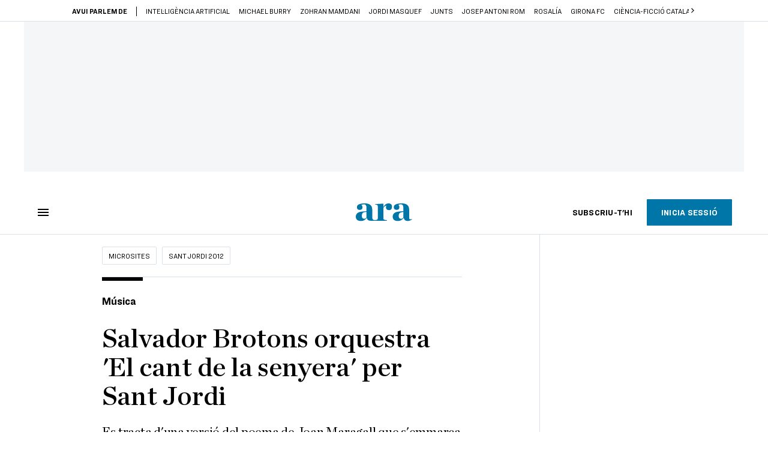

--- FILE ---
content_type: text/html; charset=UTF-8
request_url: https://www.ara.cat/especials/santjordi2012/el-cant-de-la-senyera-salvador-brotons-joan-maragall-lluis-millet_1_2486501.html
body_size: 34495
content:

<!doctype html>
<html lang="ca">
<head>
    <!-- bbnx generated at 2025-11-08T20:27:20+01:00 -->
            <title>Salvador Brotons orquestra &#039;El cant de la senyera&#039; per Sant Jordi</title>
    
    <meta name="description" content="Es tracta d&#039;una versió del poema de Joan Maragall que s&#039;emmarca dins el tradicional concert de Sant  Jordi de l&#039;Orquestra Simfònica de Sant Cugat">
            <link rel="canonical" href="https://www.ara.cat/especials/santjordi2012/el-cant-de-la-senyera-salvador-brotons-joan-maragall-lluis-millet_1_2486501.html">                    
    <link rel="manifest" href="/api/front/manifest.json">    <meta property="article:modified_time" content="2012-04-20T12:55:16+02:00">    <meta property="article:published_time" content="2012-04-20T12:55:16+02:00">    <meta property="article:section" content="Sant Jordi 2012">    <meta property="article:tag" content="Joan Maragall">    <meta name="author" content="Ara">    <meta http-equiv="Content-Type" content="text/html; charset=UTF-8">    <meta name="generator" content="BBT bCube NX">    <meta name="keywords" content="El Cant de la Senyera, Salvador Brotons, Joan Maragall, Lluís Millet">    <meta property="mrf:canonical" content="https://www.ara.cat/especials/santjordi2012/el-cant-de-la-senyera-salvador-brotons-joan-maragall-lluis-millet_1_2486501.html">    <meta property="mrf:sections" content="Microsites;Sant Jordi 2012">    <meta property="mrf:tags" content="contentType:article;contentAcces:paywalled">    <meta property="og:description" content="Es tracta d&#039;una versió del poema de Joan Maragall que s&#039;emmarca dins el tradicional concert de Sant  Jordi de l&#039;Orquestra Simfònica de Sant Cugat">    <meta property="og:site_name" content="Ara.cat">    <meta name="og:title" content="Salvador Brotons orquestra &#039;El cant de la senyera&#039; per Sant Jordi">    <meta property="og:type" content="article">    <meta property="og:url" content="https://www.ara.cat/especials/santjordi2012/el-cant-de-la-senyera-salvador-brotons-joan-maragall-lluis-millet_1_2486501.html">    <meta name="publisher" content="Ara.cat">    <meta name="robots" content="index,follow,max-image-preview:large">    <meta name="twitter:card" content="summary_large_image">    <meta name="twitter:description" content="Es tracta d&#039;una versió del poema de Joan Maragall que s&#039;emmarca dins el tradicional concert de Sant  Jordi de l&#039;Orquestra Simfònica de Sant Cugat">    <meta name="twitter:title" content="Salvador Brotons orquestra &#039;El cant de la senyera&#039; per Sant Jordi">    <link href="https://www.ara.cat/especials/santjordi2012/el-cant-de-la-senyera-salvador-brotons-joan-maragall-lluis-millet_1_2486501.amp.html" rel="amphtml">    <link href="https://www.ara.cat/especials/santjordi2012/el-cant-de-la-senyera-salvador-brotons-joan-maragall-lluis-millet_1_2486501.html" rel="alternate" hreflang="x-default">    <link href="https://www.ara.cat/especials/santjordi2012/el-cant-de-la-senyera-salvador-brotons-joan-maragall-lluis-millet_1_2486501.html" rel="alternate" hreflang="ca">    <link rel="shortcut icon" href="https://static1.ara.cat/ara/public/file/2021/0507/09/ico-favicon-66410d3.ico" type="image/x-icon">    <link rel="shortcut icon" href="https://static1.ara.cat/ara/public/file/2021/0708/12/tiny-favicon-9440f52.png">    <link rel="apple-touch-icon" href="https://static1.ara.cat/ara/public/file/2021/0708/12/tiny-favicon-9440f52.png">                <meta name="generator" content="BBT bCube NX">
        <meta charset="UTF-8">
            <meta name="viewport" content="width=device-width, initial-scale=1">
        <meta http-equiv="X-UA-Compatible" content="ie=edge">
        <link rel="preload" href="/fonts/RingsideNarrow-Book.h-0e05984ddbe5643c7b447af83abcba73.woff2" as="font" type="font/woff2" crossorigin>
<link rel="preload" href="/fonts/RingsideNarrow-Bold.h-ad65441b64738f3ad6172d40daf4e6df.woff2" as="font" type="font/woff2" crossorigin>
<link rel="preload" href="/fonts/RingsideNarrow-Ultra.h-0173b7ada8aec22660c0de145c333a66.woff2" as="font" type="font/woff2" crossorigin>
<link rel="preload" href="/fonts/ChronicleTextG1-Roman-Pro.h-7b27c5929e7e09b36855449e9b3f8392.woff2" as="font" type="font/woff2" crossorigin>
<link rel="preload" href="/fonts/ChronicleTextG1-Italic-Pro.h-2fc91ed2d147dabe63f1bd89cb550b67.woff2" as="font" type="font/woff2" crossorigin>
<link rel="preload" href="/fonts/ChronicleTextG1-Semibd-Pro.h-fa26b5c8fa9cd7d742d314958788dea0.woff2" as="font" type="font/woff2" crossorigin>
<link rel="preload" href="/fonts/ChronicleTextG1-Bold-Pro.h-b782181c7fdb61196e1ee89b7246c730.woff2" as="font" type="font/woff2" crossorigin>
<link rel="preload" href="/fonts/ChronicleDeck-Roman.h-28764f86a4010c73c792699590bfe408.woff2" as="font" type="font/woff2" crossorigin>
<link rel="preload" href="/fonts/ChronicleDeck-Semibold.h-b0dd5b3a7be10bad96629a82ebb08820.woff2" as="font" type="font/woff2" crossorigin>
<link rel="preload" href="/fonts/ChronicleDeckCond-Semibold.h-0ddfd0d00660dc787823665f180c8697.woff2" as="font" type="font/woff2" crossorigin>

        <script type="application/ld+json">{"@context":"https:\/\/schema.org","@type":"NewsArticle","headline":"Salvador Brotons orquestra 'El cant de la senyera' per Sant Jordi","url":"https:\/\/www.ara.cat\/especials\/santjordi2012\/el-cant-de-la-senyera-salvador-brotons-joan-maragall-lluis-millet_1_2486501.html","datePublished":"2012-04-20T10:55:16+00:00","dateModified":"2012-04-20T10:55:16+00:00","publisher":{"@type":"Organization","name":"Ara.cat","url":"https:\/\/www.ara.cat","logo":{"@type":"ImageObject","url":"https:\/\/www.ara.cat\/logos\/ara.svg","name":"Ara.cat"},"sameAs":["https:\/\/www.twitter.com\/diariARA","https:\/\/www.facebook.com\/diariARA","https:\/\/www.instagram.com\/diariara\/","https:\/\/t.me\/diariara","https:\/\/www.youtube.com\/c\/aracat","https:\/\/ca.wikipedia.org\/wiki\/Ara_(diari)","https:\/\/www.linkedin.com\/company\/diari-ara\/"]},"author":{"@type":"Person","name":"Ara"},"mainEntityOfPage":"https:\/\/www.ara.cat\/especials\/santjordi2012\/el-cant-de-la-senyera-salvador-brotons-joan-maragall-lluis-millet_1_2486501.html","isPartOf":{"@type":["CreativeWork","Product"],"name":"ara.cat"},"isAccessibleForFree":false,"articleSection":["Sant Jordi 2012"],"articleBody":"Salvador  Brotons estrenarà, el dia de Sant Jordi, una versió d''El cant de la senyera' per a orquestra. La peça, que mai s'havia orquestrat abans, la interpretarà  l'Orquestra de Sant Cugat, dirigida pel mateix mestre, en el marc  del tradicional concert de Sant Jordi a l'Auditori de Sant Cugat del Vallès. 'El cant de la senyera' és una  composició pensada per a cor mixt amb música del mestre Lluís Millet,  sobre un poema de Joan Maragall, compost expressament com a himne de  l'Orfeó Català. Té  un caràcter especialment patriòtic des que va ser cantada per uns  quants activistes el 19 de maig del 1960 al Palau de la Música Catalana  en un acte d'homenatge a Joan Maragall. L'Orfeó l'havia d'interpretar,  però a darrera hora l'hi van prohibir.","wordCount":132,"description":"Es tracta d'una versió del poema de Joan Maragall que s'emmarca dins el tradicional concert de Sant  Jordi de l'Orquestra Simfònica de Sant Cugat","keywords":["El Cant de la Senyera","Salvador Brotons","Joan Maragall","Lluís Millet"],"interactionStatistic":{"@type":"InteractionCounter","interactionType":{"@type":"Action","name":"Comment"},"userInteractionCount":0}}</script>
                    <link rel="alternate" title="Sant Jordi 2012" href="/rss/category/microsite/110505/" type="application/rss+xml" />
        <!-- appConfig global config -->
<script>
    window.appConfig = window.appConfig || {
        subscription: {
            url: 'https://subscripcions.ara.cat/',
            profileUrl: 'https://perfil.ara.cat',
            cardUrl: 'https://perfil.ara.cat/targeta',
            newsletterUrl: 'https://perfil.ara.cat'
        }
    };
</script>
                    

        <script type="module">
import { checkConsent } from 'https://assets.ara.cat/didomi/gdpr_simple.js'
document.addEventListener("DOMContentLoaded", (event) => {
checkConsent()
});
</script>

<!-- Didomi CMP -->
    <script type="text/javascript">window.gdprAppliesGlobally=true;(function(){function a(e){if(!window.frames[e]){if(document.body&&document.body.firstChild){var t=document.body;var n=document.createElement("iframe");n.style.display="none";n.name=e;n.title=e;t.insertBefore(n,t.firstChild)}
        else{setTimeout(function(){a(e)},5)}}}function e(n,r,o,c,s){function e(e,t,n,a){if(typeof n!=="function"){return}if(!window[r]){window[r]=[]}var i=false;if(s){i=s(e,t,n)}if(!i){window[r].push({command:e,parameter:t,callback:n,version:a})}}e.stub=true;function t(a){if(!window[n]||window[n].stub!==true){return}if(!a.data){return}
            var i=typeof a.data==="string";var e;try{e=i?JSON.parse(a.data):a.data}catch(t){return}if(e[o]){var r=e[o];window[n](r.command,r.parameter,function(e,t){var n={};n[c]={returnValue:e,success:t,callId:r.callId};a.source.postMessage(i?JSON.stringify(n):n,"*")},r.version)}}
            if(typeof window[n]!=="function"){window[n]=e;if(window.addEventListener){window.addEventListener("message",t,false)}else{window.attachEvent("onmessage",t)}}}e("__tcfapi","__tcfapiBuffer","__tcfapiCall","__tcfapiReturn");a("__tcfapiLocator");(function(e){
            var t=document.createElement("script");t.id="spcloader";t.type="text/javascript";t.async=true;t.src="https://sdk.privacy-center.org/"+e+"/loader.js?target="+document.location.hostname;t.charset="utf-8";var n=document.getElementsByTagName("script")[0];n.parentNode.insertBefore(t,n)})("d20cb746-9cdd-461f-a57b-cd41f54fad65")})();</script>
    <!-- End Didomi CMP -->    <script>
        console.group(
            "%cNativeAppsDidomiSDK",
            "background-color: #e0005a ; color: #ffffff ; font-weight: bold ; padding: 4px ;"
        );
            console.log( "Enabled with value: 1");
        console.groupEnd();

        window.googletag = window.googletag || { cmd: [] };

            </script>
  
<script>
    window.adMap = {"networkCode":"21675759561","segmentation":{"pageType":"contenido","contentType":"article","sectionType":"microsite","section":"Microsites","subsection":"Sant Jordi 2012","contentId":"2486501","topic":"","idioma":"ca","site":"ara","author":["Ara"],"tags":["Joan Maragall"]},"top":{"id":1000001,"slotType":"TOP","adUnitCode":"ara2020\/Top","visibleForSubscribers":true,"visibleForPremiumSubscribers":false},"content":[{"id":1000002,"slotType":"BANNER","adUnitCode":"ara2020\/Content1","visibleForSubscribers":true,"visibleForPremiumSubscribers":false},{"id":1000003,"slotType":"BANNER","adUnitCode":"ara2020\/Content2","visibleForSubscribers":true,"visibleForPremiumSubscribers":false},{"id":1000004,"slotType":"BANNER","adUnitCode":"ara2020\/Content3","visibleForSubscribers":true,"visibleForPremiumSubscribers":false},{"id":1000005,"slotType":"BANNER","adUnitCode":"ara2020\/Content4","visibleForSubscribers":true,"visibleForPremiumSubscribers":false},{"id":1000006,"slotType":"BANNER","adUnitCode":"ara2020\/Content5","visibleForSubscribers":true,"visibleForPremiumSubscribers":false},{"id":1000178,"slotType":"BANNER","adUnitCode":"ara2020\/Content6","visibleForSubscribers":false,"visibleForPremiumSubscribers":false},{"id":1000179,"slotType":"BANNER","adUnitCode":"ara2020\/Content7","visibleForSubscribers":false,"visibleForPremiumSubscribers":false},{"id":1000180,"slotType":"BANNER","adUnitCode":"ara2020\/Content8","visibleForSubscribers":false,"visibleForPremiumSubscribers":false}],"list":[{"id":1000009,"slotType":"BANNER","adUnitCode":"ara2020\/List1","visibleForSubscribers":true,"visibleForPremiumSubscribers":false},{"id":1000008,"slotType":"BANNER","adUnitCode":"ara2020\/List2","visibleForSubscribers":true,"visibleForPremiumSubscribers":false},{"id":1000007,"slotType":"BANNER","adUnitCode":"ara2020\/List3","visibleForSubscribers":true,"visibleForPremiumSubscribers":false},{"id":1000159,"slotType":"BANNER","adUnitCode":"ara2020\/List4","visibleForSubscribers":true,"visibleForPremiumSubscribers":false},{"id":1000160,"slotType":"BANNER","adUnitCode":"ara2020\/List5","visibleForSubscribers":true,"visibleForPremiumSubscribers":false},{"id":1000183,"slotType":"BANNER","adUnitCode":"ara2020\/List6","visibleForSubscribers":true,"visibleForPremiumSubscribers":false},{"id":1000184,"slotType":"BANNER","adUnitCode":"ara2020\/List7","visibleForSubscribers":true,"visibleForPremiumSubscribers":false},{"id":1000185,"slotType":"BANNER","adUnitCode":"ara2020\/List8","visibleForSubscribers":true,"visibleForPremiumSubscribers":false}],"home":[{"id":1000010,"slotType":"BANNER_HOME","adUnitCode":"ara2020\/Home1","visibleForSubscribers":true,"visibleForPremiumSubscribers":false},{"id":1000011,"slotType":"BANNER_HOME","adUnitCode":"ara2020\/Home2","visibleForSubscribers":true,"visibleForPremiumSubscribers":false},{"id":1000156,"slotType":"BANNER_HOME","adUnitCode":"ara2020\/HomeAutopromo1","visibleForSubscribers":false,"visibleForPremiumSubscribers":false},{"id":1000012,"slotType":"BANNER_HOME","adUnitCode":"ara2020\/Home3","visibleForSubscribers":true,"visibleForPremiumSubscribers":false},{"id":1000118,"slotType":"BANNER_HOME","adUnitCode":"ara2020\/Home4","visibleForSubscribers":true,"visibleForPremiumSubscribers":false},{"id":1000157,"slotType":"BANNER_HOME","adUnitCode":"ara2020\/HomeAutopromo2","visibleForSubscribers":false,"visibleForPremiumSubscribers":false},{"id":1000119,"slotType":"BANNER_HOME","adUnitCode":"ara2020\/Home5","visibleForSubscribers":true,"visibleForPremiumSubscribers":false},{"id":1000120,"slotType":"BANNER_HOME","adUnitCode":"ara2020\/Home6","visibleForSubscribers":true,"visibleForPremiumSubscribers":false},{"id":1000121,"slotType":"BANNER_HOME","adUnitCode":"ara2020\/Home7","visibleForSubscribers":true,"visibleForPremiumSubscribers":false},{"id":1000122,"slotType":"BANNER_HOME","adUnitCode":"ara2020\/Home8","visibleForSubscribers":true,"visibleForPremiumSubscribers":false},{"id":1000166,"slotType":"BANNER_HOME","adUnitCode":"ara2020\/Home9","visibleForSubscribers":true,"visibleForPremiumSubscribers":false},{"id":1000167,"slotType":"BANNER_HOME","adUnitCode":"ara2020\/Home10","visibleForSubscribers":true,"visibleForPremiumSubscribers":false},{"id":1000173,"slotType":"BANNER_HOME","adUnitCode":"ara2020\/Home11","visibleForSubscribers":true,"visibleForPremiumSubscribers":false},{"id":1000174,"slotType":"BANNER_HOME","adUnitCode":"ara2020\/Home12","visibleForSubscribers":true,"visibleForPremiumSubscribers":false}],"mateix":[{"id":1000013,"slotType":"RECTANGLE","adUnitCode":"ara2020\/Aramateix1","visibleForSubscribers":true,"visibleForPremiumSubscribers":false},{"id":1000014,"slotType":"RECTANGLE","adUnitCode":"ara2020\/Aramateix2","visibleForSubscribers":true,"visibleForPremiumSubscribers":false},{"id":1000015,"slotType":"RECTANGLE","adUnitCode":"ara2020\/Aramateix3","visibleForSubscribers":true,"visibleForPremiumSubscribers":false},{"id":1000123,"slotType":"RECTANGLE","adUnitCode":"ara2020\/Aramateix4","visibleForSubscribers":true,"visibleForPremiumSubscribers":false},{"id":1000124,"slotType":"RECTANGLE","adUnitCode":"ara2020\/Aramateix5","visibleForSubscribers":true,"visibleForPremiumSubscribers":false},{"id":1000175,"slotType":"RECTANGLE","adUnitCode":"ara2020\/Aramateix6","visibleForSubscribers":true,"visibleForPremiumSubscribers":false},{"id":1000176,"slotType":"RECTANGLE","adUnitCode":"ara2020\/Aramateix7","visibleForSubscribers":true,"visibleForPremiumSubscribers":false},{"id":1000177,"slotType":"RECTANGLE","adUnitCode":"ara2020\/Aramateix8","visibleForSubscribers":true,"visibleForPremiumSubscribers":false}],"ultimaHora":[{"id":1000207,"slotType":"BANNER","adUnitCode":"ara2020\/UltimaHora1","visibleForSubscribers":true,"visibleForPremiumSubscribers":false},{"id":1000206,"slotType":"BANNER","adUnitCode":"ara2020\/UltimaHora2","visibleForSubscribers":true,"visibleForPremiumSubscribers":false},{"id":1000208,"slotType":"BANNER","adUnitCode":"ara2020\/UltimaHora3","visibleForSubscribers":true,"visibleForPremiumSubscribers":false},{"id":1000209,"slotType":"BANNER","adUnitCode":"ara2020\/UltimaHora4","visibleForSubscribers":true,"visibleForPremiumSubscribers":false},{"id":1000210,"slotType":"BANNER","adUnitCode":"ara2020\/UltimaHora5","visibleForSubscribers":true,"visibleForPremiumSubscribers":false},{"id":1000211,"slotType":"BANNER","adUnitCode":"ara2020\/UltimaHora6","visibleForSubscribers":true,"visibleForPremiumSubscribers":false},{"id":1000212,"slotType":"BANNER","adUnitCode":"ara2020\/UltimaHora7","visibleForSubscribers":true,"visibleForPremiumSubscribers":false},{"id":1000213,"slotType":"BANNER","adUnitCode":"ara2020\/UltimaHora8","visibleForSubscribers":true,"visibleForPremiumSubscribers":false}],"ultimaHoraSticky":[{"id":1000214,"slotType":"BANNER","adUnitCode":"ara2020\/ultimahoraSticky","visibleForSubscribers":true,"visibleForPremiumSubscribers":false}],"comments":[{"id":1000018,"slotType":"RECTANGLE","adUnitCode":"ara2020\/Comments1","visibleForSubscribers":false,"visibleForPremiumSubscribers":false},{"id":1000017,"slotType":"RECTANGLE","adUnitCode":"ara2020\/Comments2","visibleForSubscribers":true,"visibleForPremiumSubscribers":false},{"id":1000016,"slotType":"RECTANGLE","adUnitCode":"ara2020\/Comments3","visibleForSubscribers":false,"visibleForPremiumSubscribers":false}],"contentAmp":[{"id":1000019,"slotType":"BANNER","adUnitCode":"ara2020\/ContentAmp1","visibleForSubscribers":true,"visibleForPremiumSubscribers":false},{"id":1000020,"slotType":"BANNER","adUnitCode":"ara2020\/ContentAmp2","visibleForSubscribers":true,"visibleForPremiumSubscribers":false},{"id":1000021,"slotType":"BANNER","adUnitCode":"ara2020\/ContentAmp3","visibleForSubscribers":true,"visibleForPremiumSubscribers":false},{"id":1000022,"slotType":"BANNER","adUnitCode":"ara2020\/ContentAmp4","visibleForSubscribers":true,"visibleForPremiumSubscribers":false},{"id":1000023,"slotType":"BANNER","adUnitCode":"ara2020\/ContentAmp5","visibleForSubscribers":true,"visibleForPremiumSubscribers":false},{"id":1000189,"slotType":"BANNER","adUnitCode":"ara2020\/ContentAmp6","visibleForSubscribers":true,"visibleForPremiumSubscribers":false},{"id":1000190,"slotType":"BANNER","adUnitCode":"ara2020\/ContentAmp7","visibleForSubscribers":true,"visibleForPremiumSubscribers":false},{"id":1000191,"slotType":"BANNER","adUnitCode":"ara2020\/ContentAmp8","visibleForSubscribers":true,"visibleForPremiumSubscribers":false}],"rightColumn":[],"bannerBottom":{"id":1000165,"slotType":"BANNER_BOTTOM","adUnitCode":"ara2020\/Bottom","visibleForSubscribers":false,"visibleForPremiumSubscribers":false},"rightColumnContent":[{"id":1000228,"slotType":"BANNER","adUnitCode":"ara2020\/ContentRight1","visibleForSubscribers":true,"visibleForPremiumSubscribers":false},{"id":1000229,"slotType":"BANNER","adUnitCode":"ara2020\/ContentRight2","visibleForSubscribers":true,"visibleForPremiumSubscribers":false},{"id":1000232,"slotType":"BANNER","adUnitCode":"ara2020\/ContentRight3","visibleForSubscribers":true,"visibleForPremiumSubscribers":false},{"id":1000233,"slotType":"BANNER","adUnitCode":"ara2020\/ContentRight4","visibleForSubscribers":true,"visibleForPremiumSubscribers":false},{"id":1000234,"slotType":"BANNER","adUnitCode":"ara2020\/ContentRight5","visibleForSubscribers":true,"visibleForPremiumSubscribers":false},{"id":1000235,"slotType":"BANNER","adUnitCode":"ara2020\/ContentRight6","visibleForSubscribers":true,"visibleForPremiumSubscribers":false},{"id":1000236,"slotType":"BANNER","adUnitCode":"ara2020\/ContentRight7","visibleForSubscribers":true,"visibleForPremiumSubscribers":false},{"id":1000237,"slotType":"BANNER","adUnitCode":"ara2020\/ContentRight8","visibleForSubscribers":true,"visibleForPremiumSubscribers":false}],"contentTop":{"id":1000227,"slotType":"TOP","adUnitCode":"ara2020\/ContentTop","visibleForSubscribers":true,"visibleForPremiumSubscribers":false},"sky":[{"id":1000230,"slotType":"BANNER","adUnitCode":"ara2020\/ContentSkyLeft","visibleForSubscribers":false,"visibleForPremiumSubscribers":false},{"id":1000231,"slotType":"BANNER","adUnitCode":"ara2020\/ContentSkyRight","visibleForSubscribers":false,"visibleForPremiumSubscribers":false}]} || [];
    window.adCategory = {"type":"section","name":"Microsites","normalizedName":"microsites","id":109000,"url":"https:\/\/www.ara.cat\/microsites\/","brandedContent":null,"menu":[],"mainColor":null,"lightColor":null,"mainImage":null,"lightImage":null} || [];
</script>
            
    <script>
window.paywall = {
    messages: [{"type":"regiwall","id":1004140,"title":"Benvingut a la comunitat del Criatures!","subtitle":"Crea un compte gratu\u00eft i gaudeix de 2 setmanes d\u2019acc\u00e9s il\u00b7limitat a tot el nostre contingut exclusiu. Sense comprom\u00eds ni lletra petita.","promoTag":"Oferta de benvinguda","price":"","priceCrossed":"","textAdvantage":"T'esperem amb moltes ganes!","ctaText":"Crea un compte gratu\u00eft","ctaUrl":"\/usuari\/register","cardsImages":false,"textLinkRates":"Ja tens un compte? Accedeix-hi","urlLinkRates":"\/usuari\/login","image":{"id":0,"url":"https:\/\/static1.ara.cat\/ara\/public\/file\/2023\/0201\/05\/criatures-logo-2-0-ceb6f5b-ceb6f5b-ceb6f5b.png","filesize":0},"paymentText":"","css":"","color":null,"remainingDaysText":null},{"type":"column-offer","promoCopy":"Aprofita aquesta oferta ara:","counter":"","id":1004141,"title":"Hi ha hagut un problema amb el pagament de la teva subscripci\u00f3","subtitle":"No volem que et perdis tot el contingut que tenim reservat per a tu. Per seguir gaudint dels nostres continguts exclusius, actualitza les teves dades banc\u00e0ries el m\u00e9s aviat possible","promoTag":"Oferta de benvinguda","price":"","priceCrossed":"","textAdvantage":"","ctaText":"Soluciona el problema","ctaUrl":"https:\/\/subscripcions.ara.cat\/portada\/digital-12m\/dades","cardsImages":true,"textLinkRates":"Descobreix totes les nostres tarifes","urlLinkRates":"https:\/\/subscripcions.ara.cat\/portada\/tarifes","image":null,"paymentText":"Paga amb la teva targeta o per domiciliaci\u00f3 banc\u00e0ria","css":"","color":null,"remainingDaysText":null},{"type":"blocking","id":1004142,"title":"Est\u00e0s intentant accedir a un contingut exclusiu del 'Criatures'","subtitle":"Ara et pots subscriure exclusivament al 'Criatures' per llegir sense l\u00edmits (i sense tab\u00fas) sobre criatures, crian\u00e7a o escola.","promoTag":"","price":"12 \u20ac\/any","priceCrossed":"24,99","textAdvantage":"50% de descompte","ctaText":"Subscriu-te al Criatures","ctaUrl":"https:\/\/subscripcio.ara.cat\/criatures","cardsImages":true,"textLinkRates":"Descobreix totes les nostres tarifes","urlLinkRates":"https:\/\/subscripcio.ara.cat\/","image":{"id":0,"url":"https:\/\/static1.ara.cat\/ara\/public\/file\/2023\/0201\/05\/criatures-logo-2-0-ceb6f5b-ceb6f5b-ceb6f5b.png","filesize":0},"paymentText":"Paga amb la teva targeta o per domiciliaci\u00f3 banc\u00e0ria","css":"","color":null,"remainingDaysText":null},{"type":"column-trial","promoCopy":"","id":1004143,"title":"Est\u00e0s gaudint d\u2019un contingut exclusiu del 'Criatures'","subtitle":"Ens entusiasma veure com aprofites la teva prova gratu\u00efta. Si el que t\u2019interessa s\u00f3n continguts del 'Criatures', t\u2019animem a subscriure-t\u2019hi exclusivament per molt poc.","promoTag":"Oferta -50% dte.","price":"1,99 \u20ac\/mes els 3 primers mesos","priceCrossed":"3,99","textAdvantage":"Cancel\u00b7la quan vulguis","ctaText":"Subscriu-te al Criatures","ctaUrl":"https:\/\/subscripcions.ara.cat\/promocions\/criatures\/dades","cardsImages":true,"textLinkRates":"Descobreix totes les nostres tarifes","urlLinkRates":"https:\/\/subscripcions.ara.cat\/portada\/tarifes","image":null,"paymentText":"Paga amb la teva targeta o per domiciliaci\u00f3 banc\u00e0ria","css":"","color":null,"remainingDaysText":null},{"type":"blocking-community","id":1004144,"title":"Preparat per portar la teva experi\u00e8ncia de lectura al nivell seg\u00fcent?","subtitle":"Millora la teva subscripci\u00f3 i descobreix el millor del que podem oferir.","promoTag":"-40% dte.","price":"4,99 \u20ac\/mes","priceCrossed":"9,99 \u20ac\/mes","textAdvantage":"Acc\u00e9s instantani","ctaText":"Millora la teva subscripci\u00f3","ctaUrl":"https:\/\/subscripcions.ara.cat\/promocions\/upgrade","cardsImages":true,"textLinkRates":"Descobreix totes les nostres tarifes","urlLinkRates":"https:\/\/subscripcions.ara.cat\/portada\/tarifes","image":{"id":0,"url":"https:\/\/static1.ara.cat\/ara\/public\/file\/2023\/0201\/05\/criatures-logo-2-0-ceb6f5b-ceb6f5b-ceb6f5b.png","filesize":0},"paymentText":"Paga amb la teva targeta o per domiciliaci\u00f3 banc\u00e0ria","css":"","color":null,"remainingDaysText":null},{"type":"regiwall","id":1004145,"title":"Benvingut a la comunitat del Criatures!","subtitle":"Crea un compte gratu\u00eft i gaudeix de 2 setmanes d\u2019acc\u00e9s il\u00b7limitat a tot el nostre contingut exclusiu. Sense comprom\u00eds ni lletra petita.","promoTag":"Oferta de benvinguda","price":"","priceCrossed":"","textAdvantage":"T'esperem amb moltes ganes!","ctaText":"Crea un compte gratu\u00eft","ctaUrl":"\/usuari\/register","cardsImages":false,"textLinkRates":"Ja tens un compte? Accedeix-hi","urlLinkRates":"\/usuari\/login","image":{"id":0,"url":"https:\/\/static1.ara.cat\/ara\/public\/file\/2023\/0201\/05\/frame-7460ff6.svg","filesize":0},"paymentText":"","css":"","color":null,"remainingDaysText":null},{"type":"login-register","id":1004146,"title":"Crea un compte gratu\u00eft o inicia sessi\u00f3","subtitle":"Fes-te un compte i et regalem dues setmanes de prova gratu\u00efta, amb acc\u00e9s digital il\u00b7limitat a tot el contingut.","promoTag":"","price":"","priceCrossed":"","textAdvantage":"T'esperem amb moltes ganes!","ctaText":"Crea un compte gratu\u00eft","ctaUrl":"\/usuari\/register","cardsImages":false,"textLinkRates":"Ja tens una subscripci\u00f3? Accedeix","urlLinkRates":"\/usuari\/login","image":null,"paymentText":"","css":"","color":null,"remainingDaysText":null},{"type":"column-offer","promoCopy":"","counter":"","id":1004147,"title":"Hi ha hagut un problema amb el pagament de la teva subscripci\u00f3","subtitle":"No volem que et perdis tot el contingut que tenim reservat per a tu. Per seguir gaudint dels nostres continguts exclusius, actualitza les teves dades banc\u00e0ries al m\u00e9s aviat possible","promoTag":"Actualitza les teves dades","price":"","priceCrossed":"","textAdvantage":"","ctaText":"Soluciona el problema","ctaUrl":"https:\/\/subscripcions.ara.cat\/portada\/pagament-pendent","cardsImages":true,"textLinkRates":"Actualitza les dades","urlLinkRates":"https:\/\/subscripcions.ara.cat\/portada\/pagament-pendent","image":null,"paymentText":"Paga amb la teva targeta o per domiciliaci\u00f3 banc\u00e0ria","css":"","color":null,"remainingDaysText":null},{"type":"blocking","id":1004148,"title":"Aquest article \u00e9s per a subscriptors","subtitle":"Llegeix el contingut i accedeix a tot l\u2019ARA: informaci\u00f3, an\u00e0lisi i opini\u00f3 amb periodisme lliure i comprom\u00e8s.","promoTag":"digital b\u00e0sica","price":"5,99 \u20ac\/mes","priceCrossed":"","textAdvantage":"Cancel\u00b7la quan vulguis","ctaText":"SUBSCRIU-T'HI","ctaUrl":"https:\/\/subscripcions.ara.cat\/promocions\/estandard-pw","cardsImages":true,"textLinkRates":"Descobreix totes les nostres tarifes","urlLinkRates":"https:\/\/subscripcio.ara.cat","image":null,"paymentText":"Paga amb la teva targeta o per domiciliaci\u00f3 banc\u00e0ria","css":"@media (width >= 640px) {\n.paywall-blocking .paywall-tag-price {\n        display: block;\n        margin: 0;\n        text-align: center;\n    }\n\n.paywall-blocking .paywall-price {\n    margin: 10px 20px 0;\n    display: flex;\n    justify-content: center;\n}\n}","color":null,"remainingDaysText":null},{"type":"column-trial","promoCopy":"","id":1004149,"title":"Est\u00e0s llegint aquest contingut gr\u00e0cies a la prova gratu\u00efta","subtitle":"Si ja saps que la informaci\u00f3 de qualitat t\u2019ajuda a prendre decisions amb criteri, aprofita ara l\u2019oferta abans que s'acabi el per\u00edode de prova.","promoTag":"Oferta limitada","price":"3 mesos per 9,99 \u20ac","priceCrossed":"","textAdvantage":"Cancel\u00b7la quan vulguis","ctaText":"SUBSCRIU-T'HI","ctaUrl":"https:\/\/subscripcions.ara.cat\/promocions\/oferta-benvinguda","cardsImages":true,"textLinkRates":"Descobreix totes les nostres tarifes","urlLinkRates":"https:\/\/subscripcions.ara.cat\/portada\/tarifes","image":null,"paymentText":"Paga amb la teva targeta o per domiciliaci\u00f3 banc\u00e0ria","css":"","color":null,"remainingDaysText":null},{"type":"blocking","id":1004150,"title":"Preparat per portar la teva experi\u00e8ncia de lectura al nivell seg\u00fcent?","subtitle":"Millora la teva subscripci\u00f3 i accedeix a tots els continguts.","promoTag":"-40% dte.","price":"4,99 \u20ac\/mes","priceCrossed":"9,99 \u20ac\/mes","textAdvantage":"Acc\u00e9s instantani","ctaText":"Millora la teva subscripci\u00f3","ctaUrl":"https:\/\/subscripcions.ara.cat\/promocions\/upgrade","cardsImages":true,"textLinkRates":"Descobreix totes les nostres tarifes","urlLinkRates":"https:\/\/subscripcions.ara.cat\/portada\/tarifes","image":null,"paymentText":"Paga amb la teva targeta o per domiciliaci\u00f3 banc\u00e0ria","css":"","color":null,"remainingDaysText":null},{"type":"blocking","id":1004151,"title":"Preparat per portar la teva experi\u00e8ncia de lectura al seg\u00fcent nivell?","subtitle":"Millora la teva subscripci\u00f3 i descobreix el millor del que podem oferir","promoTag":"-40% DTE.","price":"4,99 \u20ac\/mes","priceCrossed":"9,99 \u20ac","textAdvantage":"Acc\u00e9s instantani","ctaText":"SUBSCRIU-T'HI","ctaUrl":"https:\/\/subscripcions.ara.cat\/promocions\/upgrade","cardsImages":true,"textLinkRates":"Descobreix totes les nostres tarifes","urlLinkRates":"https:\/\/subscripcions.ara.cat\/portada\/tarifes","image":null,"paymentText":"Paga amb la teva targeta o per domiciliaci\u00f3 banc\u00e0ria","css":"","color":null,"remainingDaysText":null},{"type":"login-register","id":1004152,"title":"Benvingut a l\u2019ARA!","subtitle":"Crea un compte gratu\u00eft i gaudeix de 2 setmanes d\u2019acc\u00e9s il\u00b7limitat a tot el nostre contingut exclusiu. Sense comprom\u00eds ni lletra petita.","promoTag":"","price":"","priceCrossed":"","textAdvantage":"T'esperem amb moltes ganes!","ctaText":"Crea un compte gratu\u00eft","ctaUrl":"\/usuari\/register","cardsImages":false,"textLinkRates":"Ja tens un compte? Accedeix-hi","urlLinkRates":"\/usuari\/login","image":null,"paymentText":"","css":"","color":null,"remainingDaysText":null},{"type":"column-offer","promoCopy":"Aprofita aquesta oferta ara:","counter":"3","id":1004153,"title":"Aquest article \u00e9s per a subscriptors","subtitle":"Llegeix el contingut i accedeix a tot l\u2019ARA: informaci\u00f3, an\u00e0lisi i opini\u00f3 amb periodisme lliure i comprom\u00e8s.","promoTag":"digital b\u00e0sica","price":"5,99 \u20ac\/mes","priceCrossed":"","textAdvantage":"Cancel\u00b7la quan vulguis","ctaText":"SUBSCRIU-T'HI","ctaUrl":"https:\/\/subscripcions.ara.cat\/promocions\/estandard-pw","cardsImages":true,"textLinkRates":"Descobreix totes les nostres tarifes","urlLinkRates":"https:\/\/subscripcio.ara.cat","image":null,"paymentText":"Paga amb la teva targeta o per domiciliaci\u00f3 banc\u00e0ria","css":"","color":null,"remainingDaysText":null},{"type":"gift","id":0,"title":"T'han regalat poder accedir a aquest article! Gaudeix del contingut","subtitle":"Si vols llegir qualsevol article de manera il\u00b7limitada, subscriu-te","textLinkRates":"Descobreix totes les nostres tarifes","urlLinkRates":"https:\/\/subscripcions.ara.cat\/tarifes","image":null,"paymentText":"Paga amb la teva targeta o per domiciliaci\u00f3 banc\u00e0ria","css":"","color":null,"remainingDaysText":"Caduca d'aqu\u00ed %remainingDays% dies"},{"type":"gift-expired","promoCopy":"","id":1,"title":"Aquest regal ja ha caducat","subtitle":"Aquest article que et van regalar ja no est\u00e0 disponible. Si vols llegir l'actualitat de manera il\u00b7limitada, subscriu-te a l'ARA.","promoTag":"","price":"4,99\u20ac\/primer mes","priceCrossed":"9,99\u20ac","textAdvantage":"","ctaText":"Prova'ns ara","ctaUrl":"https:\/\/subscripcions.ara.cat\/tarifes","cardsImages":true,"textLinkRates":"Descobreix totes les nostres tarifes","urlLinkRates":"https:\/\/subscripcions.ara.cat\/tarifes","image":null,"paymentText":"Paga amb la teva targeta o per domiciliaci\u00f3 banc\u00e0ria","css":"","color":null,"remainingDaysText":null}],
};
</script>



            <style>:root {
                }
</style>
            <link href="/app-layout.h-d3577b96282cf7ee94ce.css" rel="stylesheet">
<!-- Google Data Layer -->
<script>
window.dataLayer = window.dataLayer || [];
window.datalayerObject = {"site":"ara","uri":"https:\/\/www.ara.cat\/especials\/santjordi2012\/el-cant-de-la-senyera-salvador-brotons-joan-maragall-lluis-millet_1_2486501.html","pageType":"content","categoryType":"microsite","language":"ca","content":{"id":2486501,"type":"article","version":1,"originalSite":"ara","template":"w100","numCharacters":"859","readingTime":60,"pubDateTime":1334919316,"staffId":2,"isInHome":false,"isBranded":false,"isEvergreen":false,"byline":"Ara","authors":[],"paywall":{"acces":"paywalled"},"taxonomy":{"primary":{"id":110505,"name":"Sant Jordi 2012","type":"microsite","parent":{"id":109000,"name":"Microsites","type":"section","parent":null}},"secondary":[]},"tags":[{"id":314083,"name":"Joan Maragall"}],"topic":null,"story":null}};
</script>
<!-- End Google Data Layer -->
    <link rel="dns-prefetch" href="https://www.googletagmanager.com">
<link rel="preconnect" href="https://www.googletagmanager.com" crossorigin />
<link rel="dns-prefetch" href="https://connect.facebook.net">
<link rel="preconnect" href="https://connect.facebook.net" crossorigin /> 
<link rel="dns-prefetch" href="https://www.google-analytics.com">
<link rel="preconnect" href="https://www.google-analytics.com" crossorigin />

<!-- Google Tag Manager -->
<script>(function(w,d,s,l,i){w[l]=w[l]||[];w[l].push({'gtm.start':
new Date().getTime(),event:'gtm.js'});var f=d.getElementsByTagName(s)[0],
j=d.createElement(s),dl=l!='dataLayer'?'&l='+l:'';j.async=true;j.src=
'https://www.googletagmanager.com/gtm.js?id='+i+dl;f.parentNode.insertBefore(j,f);
})(window,document,'script','dataLayer','GTM-M63PMSS');</script>
<!-- End Google Tag Manager -->

<script async src="https://ssm.codes/smart-tag/aracat-v2.js"></script>

<!-- Start VWO Async SmartCode -->
<script type='didomi/javascript' data-vendor="c:visual-website-optimizer" id='vwoCode'>
window._vwo_code=window._vwo_code || (function() {
var account_id=682904,
version=1.4,
settings_tolerance=2000,
library_tolerance=2500,
use_existing_jquery=false,
is_spa=1,
hide_element='',
/* DO NOT EDIT BELOW THIS LINE */
f=false,d=document,vwoCodeEl=document.querySelector('#vwoCode'),code={use_existing_jquery:function(){return use_existing_jquery},library_tolerance:function(){return library_tolerance},finish:function(){if(!f){f=true;var e=d.getElementById('_vis_opt_path_hides');if(e)e.parentNode.removeChild(e)}},finished:function(){return f},load:function(e){var t=d.createElement('script');t.fetchPriority='high';t.src=e;t.type='text/javascript';t.innerText;t.onerror=function(){_vwo_code.finish()};d.getElementsByTagName('head')[0].appendChild(t)},getVersion:function(){return version},getMatchedCookies:function(e){var t=[];if(document.cookie){t=document.cookie.match(e)||[]}return t},getCombinationCookie:function(){var e=code.getMatchedCookies(/(?:^|;)\s?(_vis_opt_exp_\d+_combi=[^;$]*)/gi);e=e.map(function(e){try{var t=decodeURIComponent(e);if(!/_vis_opt_exp_\d+_combi=(?:\d+,?)+\s*$/.test(t)){return''}return t}catch(e){return''}});var i=[];e.forEach(function(e){var t=e.match(/([\d,]+)/g);t&&i.push(t.join('-'))});return i.join('|')},init:function(){window.settings_timer=setTimeout(function(){_vwo_code.finish()},settings_tolerance);var e=d.createElement('style'),t=hide_element?hide_element+'{opacity:0 !important;filter:alpha(opacity=0) !important;background:none !important;}':'',i=d.getElementsByTagName('head')[0];e.setAttribute('id','_vis_opt_path_hides');vwoCodeEl&&e.setAttribute('nonce',vwoCodeEl.nonce);e.setAttribute('type','text/css');if(e.styleSheet)e.styleSheet.cssText=t;else e.appendChild(d.createTextNode(t));i.appendChild(e);var n=this.getCombinationCookie();this.load('https://dev.visualwebsiteoptimizer.com/j.php?a='+account_id+'&u='+encodeURIComponent(d.URL)+'&f='+ +is_spa+'&vn='+version+(n?'&c='+n:''));return settings_timer}};window._vwo_settings_timer = code.init();return code;}());
</script>
<!-- End VWO Async SmartCode -->    <link rel="modulepreload" href="/vendor.h-d3577b96282cf7ee94ce.js" as="script">
        <link rel="modulepreload" href="/app-layout.h-d3577b96282cf7ee94ce.js" as="script">
</head>

<body class="web-mode  layout">

<!-- Google Tag Manager (noscript) -->
<noscript><iframe src="https://www.googletagmanager.com/ns.html?id=GTM-M63PMSS"
height="0" width="0" style="display:none;visibility:hidden"></iframe></noscript>
<!-- End Google Tag Manager (noscript) -->
<style>
#app {
    max-width: 100vw;
}
</style>
<style>.board-branded  picture img.lazy{background-color:transparent !important;}
</style><div id="app" class="">
    <ara-dark-mode-init></ara-dark-mode-init>
    <page-variables
        :env="&quot;PRO&quot;"
        :site="{&quot;id&quot;:4,&quot;name&quot;:&quot;Ara.cat&quot;,&quot;alias&quot;:&quot;ara&quot;,&quot;url&quot;:&quot;https:\/\/www.ara.cat&quot;,&quot;staticUrl&quot;:null,&quot;scheme&quot;:&quot;https&quot;,&quot;mediaId&quot;:2}"
        :feature-flags="{&quot;CmsAuditLog.enabled&quot;:true,&quot;Feature.Paywall.Enabled&quot;:true,&quot;ManualContentIdInBoardsAndComposition.enabled&quot;:true,&quot;NativeAppsDidomiSDK&quot;:true,&quot;ShowLanguageToolFAB.Enabled&quot;:true}"
        :is-home="null"
        :running-in-showroom="false"
                    :site-card="{&quot;twitterAccount&quot;:&quot;diariARA&quot;,&quot;blueskyAccount&quot;:&quot;&quot;,&quot;facebookAccount&quot;:&quot;diariARA&quot;,&quot;instagramAccount&quot;:&quot;diariara\/&quot;,&quot;telegramAccount&quot;:&quot;diariara&quot;,&quot;youtubeAccount&quot;:&quot;aracat&quot;,&quot;wikipediaAccount&quot;:&quot;Ara_(diari)&quot;,&quot;linkedinAccount&quot;:&quot;diari-ara\/&quot;,&quot;jWPlayerUrl&quot;:&quot;https:\/\/static1.ara.cat\/public\/jwplayer\/8.9.3\/jwplayer.js&quot;,&quot;webErrorUrl&quot;:&quot;https:\/\/diariara978751.typeform.com\/to\/SSuK4WpY&quot;,&quot;alias&quot;:&quot;ara&quot;,&quot;name&quot;:&quot;Ara.cat&quot;,&quot;url&quot;:&quot;https:\/\/www.ara.cat&quot;,&quot;description&quot;:null,&quot;language&quot;:null,&quot;logoUrl&quot;:null,&quot;sameAsUrls&quot;:null,&quot;foundingDate&quot;:null}"
                :translation-urls="[{&quot;language&quot;:&quot;ca&quot;,&quot;url&quot;:&quot;https:\/\/www.ara.cat\/especials\/santjordi2012\/el-cant-de-la-senyera-salvador-brotons-joan-maragall-lluis-millet_1_2486501.html&quot;}]"
        :preview="false"
    ></page-variables>
    <ara-modal-manager></ara-modal-manager>
                                                <ara-hot-topics :navigation="[{&quot;link&quot;:{&quot;text&quot;:&quot;Intel\u00b7lig\u00e8ncia artificial&quot;,&quot;title&quot;:&quot;Intel\u00b7lig\u00e8ncia artificial&quot;,&quot;href&quot;:&quot;https:\/\/www.ara.cat\/economia\/tecnologia\/intel-ligencia-artificial-aroma-bombolla_1_5550197.html&quot;,&quot;target&quot;:null,&quot;rel&quot;:null},&quot;children&quot;:[]},{&quot;link&quot;:{&quot;text&quot;:&quot;Michael Burry&quot;,&quot;title&quot;:&quot;Michael Burry&quot;,&quot;href&quot;:&quot;https:\/\/www.ara.cat\/economia\/mercats\/visionari-anticipar-crisi-2008-ara-aposta-bombolla-ia_1_5551821.html&quot;,&quot;target&quot;:null,&quot;rel&quot;:null},&quot;children&quot;:[]},{&quot;link&quot;:{&quot;text&quot;:&quot;Zohran Mamdani&quot;,&quot;title&quot;:&quot;Zohran Mamdani&quot;,&quot;href&quot;:&quot;https:\/\/www.ara.cat\/internacional\/estats-units\/aixi-vol-mamdani-nova-york-ciutat-assequible_1_5554473.html&quot;,&quot;target&quot;:null,&quot;rel&quot;:null},&quot;children&quot;:[]},{&quot;link&quot;:{&quot;text&quot;:&quot;Jordi Masquef&quot;,&quot;title&quot;:&quot;Jordi Masquef&quot;,&quot;href&quot;:&quot;https:\/\/www.ara.cat\/politica\/hi-politica-util-negociaria-pressupostos-madrid_128_5553606.html&quot;,&quot;target&quot;:null,&quot;rel&quot;:null},&quot;children&quot;:[]},{&quot;link&quot;:{&quot;text&quot;:&quot;Junts&quot;,&quot;title&quot;:&quot;Junts&quot;,&quot;href&quot;:&quot;https:\/\/www.ara.cat\/politica\/jordi-turull-ningu-vulgui-politica-util-acords-gent-no-compleix_1_5555172.html&quot;,&quot;target&quot;:null,&quot;rel&quot;:null},&quot;children&quot;:[]},{&quot;link&quot;:{&quot;text&quot;:&quot;Josep Antoni Rom&quot;,&quot;title&quot;:&quot;Josep Antoni Rom&quot;,&quot;href&quot;:&quot;https:\/\/www.ara.cat\/societat\/educacio\/mor-rector-universitat-ramon-llull-josep-antoni-rom_1_5555273.html&quot;,&quot;target&quot;:null,&quot;rel&quot;:null},&quot;children&quot;:[]},{&quot;link&quot;:{&quot;text&quot;:&quot;Rosal\u00eda&quot;,&quot;title&quot;:&quot;Rosal\u00eda&quot;,&quot;href&quot;:&quot;https:\/\/www.ara.cat\/cultura\/musica\/rosalia-demana-be-disc-lux_1_5554452.html&quot;,&quot;target&quot;:null,&quot;rel&quot;:null},&quot;children&quot;:[]},{&quot;link&quot;:{&quot;text&quot;:&quot;Girona FC&quot;,&quot;title&quot;:&quot;Girona FC&quot;,&quot;href&quot;:&quot;https:\/\/www.ara.cat\/esports\/girona-fc\/girona-agafa-maquina-temps-guanya-l-alabes_1_5555282.html&quot;,&quot;target&quot;:null,&quot;rel&quot;:null},&quot;children&quot;:[]},{&quot;link&quot;:{&quot;text&quot;:&quot;Ci\u00e8ncia-ficci\u00f3 catalana&quot;,&quot;title&quot;:&quot;Ci\u00e8ncia-ficci\u00f3 catalana&quot;,&quot;href&quot;:&quot;https:\/\/llegim.ara.cat\/reportatges\/deu-friquis-il-lustres-ciencia-ficcio-catalana_130_5551844.html&quot;,&quot;target&quot;:null,&quot;rel&quot;:null},&quot;children&quot;:[]},{&quot;link&quot;:{&quot;text&quot;:&quot;Trams de carretera perillosos&quot;,&quot;title&quot;:&quot;Trams de carretera perillosos&quot;,&quot;href&quot;:&quot;https:\/\/motor.ara.cat\/seguretat\/10-trams-carretera-mes-perillosos-catalunya_1_5553887.html&quot;,&quot;target&quot;:null,&quot;rel&quot;:null},&quot;children&quot;:[]},{&quot;link&quot;:{&quot;text&quot;:&quot;Celta-Bar\u00e7a&quot;,&quot;title&quot;:&quot;Celta-Bar\u00e7a&quot;,&quot;href&quot;:&quot;https:\/\/www.ara.cat\/esports\/barca\/lliga-directe-celta-barca_26_5555494.html&quot;,&quot;target&quot;:null,&quot;rel&quot;:null},&quot;children&quot;:[]},{&quot;link&quot;:{&quot;text&quot;:&quot;Wordle en catal\u00e0&quot;,&quot;title&quot;:&quot;Wordle en catal\u00e0&quot;,&quot;href&quot;:&quot;https:\/\/jocs.ara.cat\/trobamot&quot;,&quot;target&quot;:null,&quot;rel&quot;:null},&quot;children&quot;:[]},{&quot;link&quot;:{&quot;text&quot;:&quot;Amagamots&quot;,&quot;title&quot;:&quot;Amagamots&quot;,&quot;href&quot;:&quot;https:\/\/jocs.ara.cat\/amagamots&quot;,&quot;target&quot;:null,&quot;rel&quot;:null},&quot;children&quot;:[]}]"></ara-hot-topics>

                                                    <ara-paywall-manager :content-id="2486501"></ara-paywall-manager>
                    
                                        <ara-advertising-position type="contentTop"></ara-advertising-position>
                                        
    <ara-aside
        custom-html-modals-register="&lt;style&gt;.tarifa-card{text-align:center;font-family:Ringside,sans-serif;background-color:#fff;padding:24px;border:1px solid #0076a8;border-radius:16px;margin-top:24px}.tarifa-card .preu-wrapper{margin:24px 0}.tarifa-card p.p1{font-weight:800;font-size:20px;line-height:100%;margin:0 0 12px 0}.tarifa-card a.p6,.tarifa-card p.p6{font-size:14px;line-height:15px}.tarifa-card p.subtitle{font-weight:400;font-size:18px;line-height:120%}.tarifa-card p.preu{font-size:30px;margin:4px 0}.tarifa-card .preu-antic{text-decoration:line-through;color:#888}.tarifa-card .light{color:#555}&lt;/style&gt;
&lt;div class=&quot;tarifa-card&quot;&gt;
			&lt;p class=&quot;p1&quot;&gt;Digital Completa&lt;/p&gt;
			&lt;div class=&quot;preu-wrapper&quot;&gt;
				&lt;p class=&quot;p6&quot;&gt;
					&lt;strong&gt;Subscripció mensual&lt;/strong&gt;
					&lt;span style=&quot;color: #56a900&quot;&gt;Estalvia un 33%.&lt;/span&gt;
				&lt;/p&gt;
				&lt;p class=&quot;preu&quot;&gt;&lt;!--&lt;span class=&quot;preu-antic&quot;&gt;9,99 €&lt;/span&gt;--&gt;9,99 €/mes&lt;/p&gt;
				&lt;p class=&quot;p6 light&quot;&gt;Cancel·la quan vulguis&lt;/p&gt;
			&lt;/div&gt;
			&lt;a
				href=&quot;https://subscripcions.ara.cat/portada/digital-1m/dades&quot;
				class=&quot;ara-button fullWidth&quot;
				&gt;&lt;span class=&quot;button-content&quot;&gt;SUBSCRIU-T&#039;HI&lt;/span&gt;&lt;/a
			&gt;
		&lt;/div&gt;"
        custom-html-modals-subscriber="&lt;style&gt;.tarifa-card{text-align:center;font-family:Ringside,sans-serif;background-color:#fff;padding:24px;border:1px solid #0076a8;border-radius:16px;margin-top:24px}.tarifa-card .preu-wrapper{margin:24px 0}.tarifa-card p.p1{font-weight:800;font-size:20px;line-height:100%;margin:0 0 12px 0}.tarifa-card a.p6,.tarifa-card p.p6{font-size:14px;line-height:15px}.tarifa-card p.subtitle{font-weight:400;font-size:18px;line-height:120%}.tarifa-card p.preu{font-size:30px;margin:4px 0}.tarifa-card .preu-antic{text-decoration:line-through;color:#888}.tarifa-card .light{color:#555}&lt;/style&gt;
&lt;div class=&quot;tarifa-card&quot;&gt;
			&lt;p class=&quot;p1&quot;&gt;Digital Completa&lt;/p&gt;
			&lt;div class=&quot;preu-wrapper&quot;&gt;
				&lt;p class=&quot;p6&quot;&gt;
					&lt;strong&gt;Subscripció mensual&lt;/strong&gt;
				&lt;/p&gt;
				&lt;p class=&quot;preu&quot;&gt;+ 4 €&lt;/p&gt;
				&lt;p class=&quot;p6 light&quot;&gt;addicionals al mes&lt;/p&gt;
			&lt;/div&gt;
			&lt;a href=&quot;https://perfil.ara.cat/upgrade&quot; class=&quot;ara-button fullWidth&quot;
				&gt;&lt;span class=&quot;button-content&quot;&gt;canvia a la tarifa completa&lt;/span&gt;&lt;/a
			&gt;
		&lt;/div&gt;">
    </ara-aside>
    <ara-public-profile-aside></ara-public-profile-aside>

    
                                        <div class="sky-wrapper">
                                            <div class="sky-wrapper--left">
                            <ara-advertising-position type="sky"></ara-advertising-position>
                        </div>
                                                                <div class="sky-wrapper--right">
                            <ara-advertising-position type="sky"></ara-advertising-position>
                        </div>
                                    </div>
                        
    <main class="ara-main article ">
        
                                            <ara-hot-topics :navigation="[{&quot;link&quot;:{&quot;text&quot;:&quot;Intel\u00b7lig\u00e8ncia artificial&quot;,&quot;title&quot;:&quot;Intel\u00b7lig\u00e8ncia artificial&quot;,&quot;href&quot;:&quot;https:\/\/www.ara.cat\/economia\/tecnologia\/intel-ligencia-artificial-aroma-bombolla_1_5550197.html&quot;,&quot;target&quot;:null,&quot;rel&quot;:null},&quot;children&quot;:[]},{&quot;link&quot;:{&quot;text&quot;:&quot;Michael Burry&quot;,&quot;title&quot;:&quot;Michael Burry&quot;,&quot;href&quot;:&quot;https:\/\/www.ara.cat\/economia\/mercats\/visionari-anticipar-crisi-2008-ara-aposta-bombolla-ia_1_5551821.html&quot;,&quot;target&quot;:null,&quot;rel&quot;:null},&quot;children&quot;:[]},{&quot;link&quot;:{&quot;text&quot;:&quot;Zohran Mamdani&quot;,&quot;title&quot;:&quot;Zohran Mamdani&quot;,&quot;href&quot;:&quot;https:\/\/www.ara.cat\/internacional\/estats-units\/aixi-vol-mamdani-nova-york-ciutat-assequible_1_5554473.html&quot;,&quot;target&quot;:null,&quot;rel&quot;:null},&quot;children&quot;:[]},{&quot;link&quot;:{&quot;text&quot;:&quot;Jordi Masquef&quot;,&quot;title&quot;:&quot;Jordi Masquef&quot;,&quot;href&quot;:&quot;https:\/\/www.ara.cat\/politica\/hi-politica-util-negociaria-pressupostos-madrid_128_5553606.html&quot;,&quot;target&quot;:null,&quot;rel&quot;:null},&quot;children&quot;:[]},{&quot;link&quot;:{&quot;text&quot;:&quot;Junts&quot;,&quot;title&quot;:&quot;Junts&quot;,&quot;href&quot;:&quot;https:\/\/www.ara.cat\/politica\/jordi-turull-ningu-vulgui-politica-util-acords-gent-no-compleix_1_5555172.html&quot;,&quot;target&quot;:null,&quot;rel&quot;:null},&quot;children&quot;:[]},{&quot;link&quot;:{&quot;text&quot;:&quot;Josep Antoni Rom&quot;,&quot;title&quot;:&quot;Josep Antoni Rom&quot;,&quot;href&quot;:&quot;https:\/\/www.ara.cat\/societat\/educacio\/mor-rector-universitat-ramon-llull-josep-antoni-rom_1_5555273.html&quot;,&quot;target&quot;:null,&quot;rel&quot;:null},&quot;children&quot;:[]},{&quot;link&quot;:{&quot;text&quot;:&quot;Rosal\u00eda&quot;,&quot;title&quot;:&quot;Rosal\u00eda&quot;,&quot;href&quot;:&quot;https:\/\/www.ara.cat\/cultura\/musica\/rosalia-demana-be-disc-lux_1_5554452.html&quot;,&quot;target&quot;:null,&quot;rel&quot;:null},&quot;children&quot;:[]},{&quot;link&quot;:{&quot;text&quot;:&quot;Girona FC&quot;,&quot;title&quot;:&quot;Girona FC&quot;,&quot;href&quot;:&quot;https:\/\/www.ara.cat\/esports\/girona-fc\/girona-agafa-maquina-temps-guanya-l-alabes_1_5555282.html&quot;,&quot;target&quot;:null,&quot;rel&quot;:null},&quot;children&quot;:[]},{&quot;link&quot;:{&quot;text&quot;:&quot;Ci\u00e8ncia-ficci\u00f3 catalana&quot;,&quot;title&quot;:&quot;Ci\u00e8ncia-ficci\u00f3 catalana&quot;,&quot;href&quot;:&quot;https:\/\/llegim.ara.cat\/reportatges\/deu-friquis-il-lustres-ciencia-ficcio-catalana_130_5551844.html&quot;,&quot;target&quot;:null,&quot;rel&quot;:null},&quot;children&quot;:[]},{&quot;link&quot;:{&quot;text&quot;:&quot;Trams de carretera perillosos&quot;,&quot;title&quot;:&quot;Trams de carretera perillosos&quot;,&quot;href&quot;:&quot;https:\/\/motor.ara.cat\/seguretat\/10-trams-carretera-mes-perillosos-catalunya_1_5553887.html&quot;,&quot;target&quot;:null,&quot;rel&quot;:null},&quot;children&quot;:[]},{&quot;link&quot;:{&quot;text&quot;:&quot;Celta-Bar\u00e7a&quot;,&quot;title&quot;:&quot;Celta-Bar\u00e7a&quot;,&quot;href&quot;:&quot;https:\/\/www.ara.cat\/esports\/barca\/lliga-directe-celta-barca_26_5555494.html&quot;,&quot;target&quot;:null,&quot;rel&quot;:null},&quot;children&quot;:[]},{&quot;link&quot;:{&quot;text&quot;:&quot;Wordle en catal\u00e0&quot;,&quot;title&quot;:&quot;Wordle en catal\u00e0&quot;,&quot;href&quot;:&quot;https:\/\/jocs.ara.cat\/trobamot&quot;,&quot;target&quot;:null,&quot;rel&quot;:null},&quot;children&quot;:[]},{&quot;link&quot;:{&quot;text&quot;:&quot;Amagamots&quot;,&quot;title&quot;:&quot;Amagamots&quot;,&quot;href&quot;:&quot;https:\/\/jocs.ara.cat\/amagamots&quot;,&quot;target&quot;:null,&quot;rel&quot;:null},&quot;children&quot;:[]}]"></ara-hot-topics>

                    
                <div class="ara-main--wrapper">
                                                


<div class="ara-header-container ">
    <ara-header inline-template>
        <header class="ara-header    "
                :class="{ sticky : this.sticky, open: this.openMenu, 'stickable': this.headerStickable, 'force-sticky': this.forceSticky }">

            <div class="ara-header-wrapper" style=" ">
                
                <div class="ara-menu-container" v-cloak>
                    <button class="ara-menu" @click="toggleMenu">
                        <span class="ara-icon tancar" v-if="this.openMenu">
                            <svg viewBox="0 0 14 14" version="1.1" xmlns="http://www.w3.org/2000/svg"><polygon points="14 1.41 12.59 0 7 5.59 1.41 0 0 1.41 5.59 7 0 12.59 1.41 14 7 8.41 12.59 14 14 12.59 8.41 7"></polygon></svg>

                        </span>
                        <span class="ara-icon burger" v-else>
                            <svg viewBox="0 0 18 12" version="1.1" xmlns="http://www.w3.org/2000/svg"><path d="M18,10 L18,12 L0,12 L0,10 L18,10 Z M18,5 L18,7 L0,7 L0,5 L18,5 Z M18,0 L18,2 L0,2 L0,0 L18,0 Z"></path></svg>

                        </span>
                    </button>
                </div>

                                                <div v-track:click="{category: 'header', action: 'click', label: 'logo'}"
                    class="ara-logo ara" title="">
                    <a href="https://www.ara.cat" title="Ara.cat">
                        <svg fill="#0076a8" width="129px" height="41px" viewBox="0 0 129 41" version="1.1" xmlns="http://www.w3.org/2000/svg" xmlns:xlink="http://www.w3.org/1999/xlink">
    <title>Ara</title>
    <path d="M43.7,38.1 L43.7,39.6 L34.6,39.6 C28.8,39.6 25.8,37.6 25.5,33.5 L25,33.5 C21.3,37.9 17,40.1 12.3,40.1 C4.1,40.1 0,36.8 0,30 C0,25.9 1.9,22.9 5.6,20.9 C7.3,19.9 9.4,19.2 12,18.9 C14.6,18.6 17.2,18.3 19.9,18.1 C22.6,17.9 24.1,17.8 24.5,17.8 L24.5,10.2 C24.5,4.8 22.6,2.1 18.9,2.1 C16.5,2.1 14.5,2.6 12.8,3.6 C14.5,5 15.3,6.6 15.3,8.7 C15.3,12.8 13.1,14.8 8.7,14.8 C4.6,14.8 2.6,12.8 2.6,8.7 C2.5,2.9 8.6,0 20.8,0 C32,0 37.6,4.7 37.6,14.2 L37.6,32 C37.6,36.1 39.6,38.1 43.7,38.1 Z M24.4,19.3 C20,19.6 17.1,20.5 15.8,21.8 C14.5,23.1 13.8,25.4 13.8,28.4 C13.8,32.8 15.7,35 19.4,35 C21.4,35 23.1,34 24.5,32 L24.5,19.3 L24.4,19.3 Z M43.7,39.6 L71.1,39.6 L71.1,38.1 C65.7,38.1 63,36.9 63,34.5 L63,10.2 C65.4,6.8 67.6,5.1 69.6,5.1 C69.6,5.4 69.5,6 69.3,6.9 C69.1,7.7 69,8.3 69,8.7 C69,13.1 71.4,15.3 76.1,15.3 C80.5,15.3 82.7,12.8 82.7,7.7 C82.7,2.6 80.1,0 74.7,0 C69.6,0 65.7,2.9 63,8.6 L63,0.5 L44.2,1.5 L44.2,2.5 C48.3,2.5 50.3,3.9 50.3,6.6 L50.3,34 C50.3,36.7 48.1,38.1 43.7,38.1 L43.7,39.6 Z M96.6,40.1 C101.3,40.1 105.6,37.9 109.3,33.5 L109.8,33.5 C110.8,37.9 113.9,40.1 118.9,40.1 C121.6,40.1 124.8,38.9 128.6,36.5 L128.1,35.5 C124,37.2 122,36.2 122,32.5 L122,14.2 C122,4.7 116.4,0 105.2,0 C93,0 86.9,2.9 86.9,8.6 C86.9,12.7 89.1,14.7 93.5,14.7 C97.6,14.7 99.6,12.7 99.6,8.6 C99.6,6.6 98.9,4.9 97.6,3.5 C99,2.5 100.8,2 103.2,2 C106.9,2 108.8,4.7 108.8,10.1 L108.8,17.7 C108.5,17.7 107,17.8 104.5,18 C102,18.2 99.3,18.4 96.6,18.8 C93.9,19.2 91.7,19.8 90,20.8 C86.3,22.8 84.4,25.9 84.4,29.9 C84.4,36.8 88.4,40.1 96.6,40.1 Z M103.7,35.1 C100,35.1 98.1,32.9 98.1,28.5 C98.1,25.5 98.9,23.3 100.4,22.1 C101.9,20.9 104.7,20 108.8,19.3 L108.8,32 C107.4,34.1 105.7,35.1 103.7,35.1 Z"></path>
</svg>

                    </a>
                </div>

                <ara-login login-text="Inicia sessió"
                       register-text="Registra&#039;t"
                       subscribe-text="Subscriu-t&#039;hi"
                       site-url="https://www.ara.cat"
                       >
                </ara-login>
                <ara-lang-selector :ca="caUrl" :ca-home="'https://www.ara.cat/'"
                                   :en="enUrl" :en-home="'https://en.ara.cat/'"
                                   :es="esUrl" :es-home="'https://es.ara.cat/'"
                                   :de="deUrl" :de-home="''">
                </ara-lang-selector>
            </div>
            <transition name="burger-transition">
                <div class="ara-burger" v-if="this.openMenu">
                    <div class="menu-search">
    <ara-search-input v-model="searchText" @enter="search"></ara-search-input>
</div>
<div class="ara-burger-wrapper">
    <nav class="menu-index">
        <ul>
                                                            <li>
                    <a v-track:click="{category: 'menu-desktop', action: 'click', label: &quot;Portada&quot;}"
                        href="https://www.ara.cat/" title="Portada"
                                                >Portada</a>
                </li>
                                                            <li>
                    <a v-track:click="{category: 'menu-desktop', action: 'click', label: &quot;\u00daltima hora&quot;}"
                        href="https://www.ara.cat/ultima-hora/" title="Última hora"
                                                >Última hora</a>
                </li>
                                                            <li>
                    <a v-track:click="{category: 'menu-desktop', action: 'click', label: &quot;Descobreix&quot;}"
                        href="https://www.ara.cat/descobreix/" title="Descobreix"
                                                >Descobreix</a>
                </li>
                                        <li>
                    <a v-track:click="{category: 'menu-desktop', action: 'click', label: 'Hemeroteca'}"
                        href="https://www.ara.cat/hemeroteca/" title="Hemeroteca">
                        <span class="paper">
                            <span class="paper-title">Edició paper</span>
                            <span class="paper-date">08/11/2025</span>
                        </span>
                        <img
                            loading="lazy"
                            class="board"
                            src="https://static1.ara.cat/clip/66398b1a-25d0-4946-878d-86dc6973700d_source-aspect-ratio_200w_0.jpg"
                            alt=""
                        >
                    </a>
                </li>
                    </ul>
    </nav>
    <div class="menu-sections">
                                <nav class="menu-section">
                <span class="title">Seccions</span>
                <ul>
                                                                                            <li>
                            <a v-track:click="{category: 'menu-desktop', action: 'click', label: &quot;Opini\u00f3&quot;}"
                                href="https://www.ara.cat/opinio/" title="Opinió"
                                                                >Opinió</a>
                        </li>
                                                                                            <li>
                            <a v-track:click="{category: 'menu-desktop', action: 'click', label: &quot;Pol\u00edtica&quot;}"
                                href="https://www.ara.cat/politica/" title="Política"
                                                                >Política</a>
                        </li>
                                                                                            <li>
                            <a v-track:click="{category: 'menu-desktop', action: 'click', label: &quot;Internacional&quot;}"
                                href="https://www.ara.cat/internacional/" title="Internacional"
                                                                >Internacional</a>
                        </li>
                                                                                            <li>
                            <a v-track:click="{category: 'menu-desktop', action: 'click', label: &quot;Economia&quot;}"
                                href="https://www.ara.cat/economia/" title="Economia"
                                                                >Economia</a>
                        </li>
                                                                                            <li>
                            <a v-track:click="{category: 'menu-desktop', action: 'click', label: &quot;Societat&quot;}"
                                href="https://www.ara.cat/societat/" title="Societat"
                                                                >Societat</a>
                        </li>
                                                                                            <li>
                            <a v-track:click="{category: 'menu-desktop', action: 'click', label: &quot;Medi i Crisi clim\u00e0tica&quot;}"
                                href="https://www.ara.cat/medi-i-crisi-climatica/" title="Medi i Crisi climàtica"
                                                                >Medi i Crisi climàtica</a>
                        </li>
                                                                                            <li>
                            <a v-track:click="{category: 'menu-desktop', action: 'click', label: &quot;Ci\u00e8ncia&quot;}"
                                href="https://www.ara.cat/ciencia-medi-ambient/" title="Ciència"
                                                                >Ciència</a>
                        </li>
                                                                                            <li>
                            <a v-track:click="{category: 'menu-desktop', action: 'click', label: &quot;Cultura&quot;}"
                                href="https://www.ara.cat/cultura/" title="Cultura"
                                                                >Cultura</a>
                        </li>
                                                                                            <li>
                            <a v-track:click="{category: 'menu-desktop', action: 'click', label: &quot;Investigaci\u00f3&quot;}"
                                href="https://www.ara.cat/investigacio/" title="Investigació"
                                                                >Investigació</a>
                        </li>
                                                                                            <li>
                            <a v-track:click="{category: 'menu-desktop', action: 'click', label: &quot;Llengua&quot;}"
                                href="https://www.ara.cat/llengua/" title="Llengua"
                                                                >Llengua</a>
                        </li>
                                                                                            <li>
                            <a v-track:click="{category: 'menu-desktop', action: 'click', label: &quot;Esports&quot;}"
                                href="https://www.ara.cat/esports/" title="Esports"
                                                                >Esports</a>
                        </li>
                                                                                            <li>
                            <a v-track:click="{category: 'menu-desktop', action: 'click', label: &quot;M\u00e8dia&quot;}"
                                href="https://www.ara.cat/media/" title="Mèdia"
                                                                >Mèdia</a>
                        </li>
                                                                                            <li>
                            <a v-track:click="{category: 'menu-desktop', action: 'click', label: &quot;Feminismes&quot;}"
                                href="https://www.ara.cat/feminismes/" title="Feminismes"
                                                                >Feminismes</a>
                        </li>
                                                                                            <li>
                            <a v-track:click="{category: 'menu-desktop', action: 'click', label: &quot;Estils&quot;}"
                                href="https://www.ara.cat/estils/" title="Estils"
                                                                >Estils</a>
                        </li>
                                                                                            <li>
                            <a v-track:click="{category: 'menu-desktop', action: 'click', label: &quot;Gent&quot;}"
                                href="https://www.ara.cat/gent/" title="Gent"
                                                                >Gent</a>
                        </li>
                                                                                            <li>
                            <a v-track:click="{category: 'menu-desktop', action: 'click', label: &quot;La m\u00e9teo&quot;}"
                                href="https://meteo.ara.cat" title="La méteo"
                                                                >La méteo</a>
                        </li>
                                    </ul>
            </nav>
                                <nav class="menu-section">
                <span class="title">Magazins</span>
                <ul>
                                                                                            <li>
                            <a v-track:click="{category: 'menu-desktop', action: 'click', label: &quot;Diumenge&quot;}"
                                href="https://diumenge.ara.cat/" title="Diumenge"
                                                                >Diumenge</a>
                        </li>
                                                                                            <li>
                            <a v-track:click="{category: 'menu-desktop', action: 'click', label: &quot;Criatures&quot;}"
                                href="https://criatures.ara.cat/" title="Criatures"
                                                                >Criatures</a>
                        </li>
                                                                                            <li>
                            <a v-track:click="{category: 'menu-desktop', action: 'click', label: &quot;Empreses&quot;}"
                                href="https://empreses.ara.cat/" title="Empreses"
                                                                >Empreses</a>
                        </li>
                                                                                            <li>
                            <a v-track:click="{category: 'menu-desktop', action: 'click', label: &quot;Llegim&quot;}"
                                href="https://llegim.ara.cat/" title="Llegim"
                                                                >Llegim</a>
                        </li>
                                                                                            <li>
                            <a v-track:click="{category: 'menu-desktop', action: 'click', label: &quot;Mengem&quot;}"
                                href="https://mengem.ara.cat/" title="Mengem"
                                                                >Mengem</a>
                        </li>
                                                                                            <li>
                            <a v-track:click="{category: 'menu-desktop', action: 'click', label: &quot;Motor&quot;}"
                                href="https://motor.ara.cat/" title="Motor"
                                                                >Motor</a>
                        </li>
                                    </ul>
            </nav>
                                <nav class="menu-section">
                <span class="title">Multimèdia</span>
                <ul>
                                                                                            <li>
                            <a v-track:click="{category: 'menu-desktop', action: 'click', label: &quot;Podcast&quot;}"
                                href="https://www.ara.cat/podcasts.html" title="Podcast"
                                                                >Podcast</a>
                        </li>
                                                                                            <li>
                            <a v-track:click="{category: 'menu-desktop', action: 'click', label: &quot;Interactius&quot;}"
                                href="https://interactius.ara.cat/" title="Interactius"
                                                                >Interactius</a>
                        </li>
                                                                                            <li>
                            <a v-track:click="{category: 'menu-desktop', action: 'click', label: &quot;Ara Data&quot;}"
                                href="https://www.ara.cat/data/" title="Ara Data"
                                                                >Ara Data</a>
                        </li>
                                                                                            <li>
                            <a v-track:click="{category: 'menu-desktop', action: 'click', label: &quot;Ara Mirades&quot;}"
                                href="https://mirades.ara.cat/" title="Ara Mirades"
                                                                >Ara Mirades</a>
                        </li>
                                                                                            <li>
                            <a v-track:click="{category: 'menu-desktop', action: 'click', label: &quot;V\u00eddeo&quot;}"
                                href="https://www.ara.cat/videos/" title="Vídeo"
                                                                >Vídeo</a>
                        </li>
                                                                                            <li>
                            <a v-track:click="{category: 'menu-desktop', action: 'click', label: &quot;Foto&quot;}"
                                href="https://www.ara.cat/fotografies/" title="Foto"
                                                                >Foto</a>
                        </li>
                                                                                            <li>
                            <a v-track:click="{category: 'menu-desktop', action: 'click', label: &quot;Vinyetes&quot;}"
                                href="https://www.ara.cat/vinyetes/" title="Vinyetes"
                                                                >Vinyetes</a>
                        </li>
                                                                                            <li>
                            <a v-track:click="{category: 'menu-desktop', action: 'click', label: &quot;Dossiers&quot;}"
                                href="https://www.ara.cat/dossier/" title="Dossiers"
                                                                >Dossiers</a>
                        </li>
                                    </ul>
            </nav>
                                <nav class="menu-section">
                <span class="title">Serveis</span>
                <ul>
                                                                                            <li>
                            <a v-track:click="{category: 'menu-desktop', action: 'click', label: &quot;Botiga&quot;}"
                                href="https://botiga.ara.cat/" title="Botiga"
                                                                >Botiga</a>
                        </li>
                                                                                            <li>
                            <a v-track:click="{category: 'menu-desktop', action: 'click', label: &quot;Hemeroteca&quot;}"
                                href="https://www.ara.cat/hemeroteca/" title="Hemeroteca"
                                                                >Hemeroteca</a>
                        </li>
                                                                                            <li>
                            <a v-track:click="{category: 'menu-desktop', action: 'click', label: &quot;Newsletters&quot;}"
                                href="https://perfil.ara.cat/newsletters" title="Newsletters"
                                                                >Newsletters</a>
                        </li>
                                                                                            <li>
                            <a v-track:click="{category: 'menu-desktop', action: 'click', label: &quot;Trobamot&quot;}"
                                href="https://jocs.ara.cat/trobamot/" title="Trobamot"
                                                                >Trobamot</a>
                        </li>
                                                                                            <li>
                            <a v-track:click="{category: 'menu-desktop', action: 'click', label: &quot;Mots encreuats&quot;}"
                                href="https://jocs.ara.cat/motsencreuats" title="Mots encreuats"
                                                                >Mots encreuats</a>
                        </li>
                                                                                            <li>
                            <a v-track:click="{category: 'menu-desktop', action: 'click', label: &quot;Jocs&quot;}"
                                href="https://jocs.ara.cat" title="Jocs"
                                                                >Jocs</a>
                        </li>
                                                                                            <li>
                            <a v-track:click="{category: 'menu-desktop', action: 'click', label: &quot;Resultats electorals&quot;}"
                                href="https://eleccions.ara.cat" title="Resultats electorals"
                                                                >Resultats electorals</a>
                        </li>
                                    </ul>
            </nav>
                                <nav class="menu-section">
                <span class="title">La Veu del Lector</span>
                <ul>
                                                                                            <li>
                            <a v-track:click="{category: 'menu-desktop', action: 'click', label: &quot;Defensor del Lector&quot;}"
                                href="https://www.ara.cat/defensor-del-lector/" title="Defensor del Lector"
                                                                >Defensor del Lector</a>
                        </li>
                                                                                            <li>
                            <a v-track:click="{category: 'menu-desktop', action: 'click', label: &quot;B\u00fastia d&#039;investigaci\u00f3&quot;}"
                                href="https://www.ara.cat/investigacio.html" title="Bústia d&#039;investigació"
                                                                >Bústia d&#039;investigació</a>
                        </li>
                                                                                            <li>
                            <a v-track:click="{category: 'menu-desktop', action: 'click', label: &quot;Cartes a la directora&quot;}"
                                href="https://www.ara.cat/cartes/" title="Cartes a la directora"
                                                                >Cartes a la directora</a>
                        </li>
                                                                                            <li>
                            <a v-track:click="{category: 'menu-desktop', action: 'click', label: &quot;Club pr\u00e8mium&quot;}"
                                href="https://premium.ara.cat/" title="Club prèmium"
                                                                >Club prèmium</a>
                        </li>
                                                                                            <li>
                            <a v-track:click="{category: 'menu-desktop', action: 'click', label: &quot;Comunitat&quot;}"
                                href="https://www.ara.cat/comunitat/" title="Comunitat"
                                                                >Comunitat</a>
                        </li>
                                    </ul>
            </nav>
            </div>
    <div class="menu-footer">
        <div class="menu-editions">
            <span class="title">Edició</span>
                        <ara-menu-locations :locations="[{&quot;link&quot;:{&quot;text&quot;:&quot;Catalunya&quot;,&quot;title&quot;:&quot;Catalunya&quot;,&quot;href&quot;:&quot;https:\/\/www.ara.cat\/&quot;,&quot;target&quot;:null,&quot;rel&quot;:null},&quot;children&quot;:[]},{&quot;link&quot;:{&quot;text&quot;:&quot;Balears&quot;,&quot;title&quot;:&quot;Balears&quot;,&quot;href&quot;:&quot;https:\/\/www.arabalears.cat\/&quot;,&quot;target&quot;:null,&quot;rel&quot;:null},&quot;children&quot;:[]},{&quot;link&quot;:{&quot;text&quot;:&quot;Pa\u00eds Valenci\u00e0&quot;,&quot;title&quot;:&quot;Pa\u00eds Valenci\u00e0&quot;,&quot;href&quot;:&quot;https:\/\/www.ara.cat\/paisvalencia\/&quot;,&quot;target&quot;:null,&quot;rel&quot;:null},&quot;children&quot;:[]},{&quot;link&quot;:{&quot;text&quot;:&quot;Girona&quot;,&quot;title&quot;:&quot;Girona&quot;,&quot;href&quot;:&quot;https:\/\/www.ara.cat\/girona\/&quot;,&quot;target&quot;:null,&quot;rel&quot;:null},&quot;children&quot;:[]},{&quot;link&quot;:{&quot;text&quot;:&quot;Camp de Tarragona&quot;,&quot;title&quot;:&quot;Camp de Tarragona&quot;,&quot;href&quot;:&quot;https:\/\/www.ara.cat\/campdetarragona\/&quot;,&quot;target&quot;:null,&quot;rel&quot;:null},&quot;children&quot;:[]},{&quot;link&quot;:{&quot;text&quot;:&quot;Terres de Lleida&quot;,&quot;title&quot;:&quot;Terres de Lleida&quot;,&quot;href&quot;:&quot;https:\/\/www.ara.cat\/terresdelleida\/&quot;,&quot;target&quot;:null,&quot;rel&quot;:null},&quot;children&quot;:[]}]"></ara-menu-locations>
        </div>
                    <div class="menu-language">
                <span class="title">Idioma</span>
                <ul class="languages">
                                        <li :class="{ active: lang === 'ca' }">
                        <a href="https://www.ara.cat/"
                           v-track:click="{category: 'menu-desktop', action: 'click', label: 'cat'}"
                           class="lang" title="cat">Cat</a>
                    </li>
                                                            <li :class="{ active: lang === 'es' }">
                        <a href="https://es.ara.cat/"
                           v-track:click="{category: 'menu-desktop', action: 'click', label: 'cast'}"
                           class="lang" title="cast">Cast</a>
                    </li>
                                                            <li :class="{ active: lang === 'en' }">
                        <a href="https://en.ara.cat/"
                           v-track:click="{category: 'menu-desktop', action: 'click', label: 'eng'}"
                           class="lang" title="eng">Eng</a>
                    </li>
                                                        </ul>
            </div>
            </div>
</div>
                </div>
            </transition>
            <transition name="burger-transition">
                                <ara-burger-mobile v-if="menuMobile" :offset-top="offsetTop" :menu="{&quot;mainMenu&quot;:[{&quot;link&quot;:{&quot;text&quot;:&quot;Portada&quot;,&quot;title&quot;:&quot;Portada&quot;,&quot;href&quot;:&quot;https:\/\/www.ara.cat\/&quot;,&quot;target&quot;:null,&quot;rel&quot;:null},&quot;children&quot;:[]},{&quot;link&quot;:{&quot;text&quot;:&quot;\u00daltima hora&quot;,&quot;title&quot;:&quot;\u00daltima hora&quot;,&quot;href&quot;:&quot;https:\/\/www.ara.cat\/ultima-hora\/&quot;,&quot;target&quot;:null,&quot;rel&quot;:null},&quot;children&quot;:[]},{&quot;link&quot;:{&quot;text&quot;:&quot;Descobreix&quot;,&quot;title&quot;:&quot;Descobreix&quot;,&quot;href&quot;:&quot;https:\/\/www.ara.cat\/descobreix\/&quot;,&quot;target&quot;:null,&quot;rel&quot;:null},&quot;children&quot;:[]}],&quot;secondaryMenu&quot;:[{&quot;link&quot;:{&quot;text&quot;:&quot;Seccions&quot;,&quot;title&quot;:&quot;Seccions&quot;,&quot;href&quot;:&quot;&quot;,&quot;target&quot;:null,&quot;rel&quot;:null},&quot;children&quot;:[{&quot;link&quot;:{&quot;text&quot;:&quot;Opini\u00f3&quot;,&quot;title&quot;:&quot;Opini\u00f3&quot;,&quot;href&quot;:&quot;https:\/\/www.ara.cat\/opinio\/&quot;,&quot;target&quot;:null,&quot;rel&quot;:null},&quot;children&quot;:[]},{&quot;link&quot;:{&quot;text&quot;:&quot;Pol\u00edtica&quot;,&quot;title&quot;:&quot;Pol\u00edtica&quot;,&quot;href&quot;:&quot;https:\/\/www.ara.cat\/politica\/&quot;,&quot;target&quot;:null,&quot;rel&quot;:null},&quot;children&quot;:[]},{&quot;link&quot;:{&quot;text&quot;:&quot;Internacional&quot;,&quot;title&quot;:&quot;Internacional&quot;,&quot;href&quot;:&quot;https:\/\/www.ara.cat\/internacional\/&quot;,&quot;target&quot;:null,&quot;rel&quot;:null},&quot;children&quot;:[]},{&quot;link&quot;:{&quot;text&quot;:&quot;Economia&quot;,&quot;title&quot;:&quot;Economia&quot;,&quot;href&quot;:&quot;https:\/\/www.ara.cat\/economia\/&quot;,&quot;target&quot;:null,&quot;rel&quot;:null},&quot;children&quot;:[]},{&quot;link&quot;:{&quot;text&quot;:&quot;Societat&quot;,&quot;title&quot;:&quot;Societat&quot;,&quot;href&quot;:&quot;https:\/\/www.ara.cat\/societat\/&quot;,&quot;target&quot;:null,&quot;rel&quot;:null},&quot;children&quot;:[]},{&quot;link&quot;:{&quot;text&quot;:&quot;Medi i Crisi clim\u00e0tica&quot;,&quot;title&quot;:&quot;Medi i Crisi clim\u00e0tica&quot;,&quot;href&quot;:&quot;https:\/\/www.ara.cat\/medi-i-crisi-climatica\/&quot;,&quot;target&quot;:null,&quot;rel&quot;:null},&quot;children&quot;:[]},{&quot;link&quot;:{&quot;text&quot;:&quot;Ci\u00e8ncia&quot;,&quot;title&quot;:&quot;Ci\u00e8ncia&quot;,&quot;href&quot;:&quot;https:\/\/www.ara.cat\/ciencia-medi-ambient\/&quot;,&quot;target&quot;:null,&quot;rel&quot;:null},&quot;children&quot;:[]},{&quot;link&quot;:{&quot;text&quot;:&quot;Cultura&quot;,&quot;title&quot;:&quot;Cultura&quot;,&quot;href&quot;:&quot;https:\/\/www.ara.cat\/cultura\/&quot;,&quot;target&quot;:null,&quot;rel&quot;:null},&quot;children&quot;:[]},{&quot;link&quot;:{&quot;text&quot;:&quot;Investigaci\u00f3&quot;,&quot;title&quot;:&quot;Investigaci\u00f3&quot;,&quot;href&quot;:&quot;https:\/\/www.ara.cat\/investigacio\/&quot;,&quot;target&quot;:null,&quot;rel&quot;:null},&quot;children&quot;:[]},{&quot;link&quot;:{&quot;text&quot;:&quot;Llengua&quot;,&quot;title&quot;:&quot;Llengua&quot;,&quot;href&quot;:&quot;https:\/\/www.ara.cat\/llengua\/&quot;,&quot;target&quot;:null,&quot;rel&quot;:null},&quot;children&quot;:[]},{&quot;link&quot;:{&quot;text&quot;:&quot;Esports&quot;,&quot;title&quot;:&quot;Esports&quot;,&quot;href&quot;:&quot;https:\/\/www.ara.cat\/esports\/&quot;,&quot;target&quot;:null,&quot;rel&quot;:null},&quot;children&quot;:[]},{&quot;link&quot;:{&quot;text&quot;:&quot;M\u00e8dia&quot;,&quot;title&quot;:&quot;M\u00e8dia&quot;,&quot;href&quot;:&quot;https:\/\/www.ara.cat\/media\/&quot;,&quot;target&quot;:null,&quot;rel&quot;:null},&quot;children&quot;:[]},{&quot;link&quot;:{&quot;text&quot;:&quot;Feminismes&quot;,&quot;title&quot;:&quot;Feminismes&quot;,&quot;href&quot;:&quot;https:\/\/www.ara.cat\/feminismes\/&quot;,&quot;target&quot;:null,&quot;rel&quot;:null},&quot;children&quot;:[]},{&quot;link&quot;:{&quot;text&quot;:&quot;Estils&quot;,&quot;title&quot;:&quot;Estils&quot;,&quot;href&quot;:&quot;https:\/\/www.ara.cat\/estils\/&quot;,&quot;target&quot;:null,&quot;rel&quot;:null},&quot;children&quot;:[]},{&quot;link&quot;:{&quot;text&quot;:&quot;Gent&quot;,&quot;title&quot;:&quot;Gent&quot;,&quot;href&quot;:&quot;https:\/\/www.ara.cat\/gent\/&quot;,&quot;target&quot;:null,&quot;rel&quot;:null},&quot;children&quot;:[]},{&quot;link&quot;:{&quot;text&quot;:&quot;La m\u00e9teo&quot;,&quot;title&quot;:&quot;La m\u00e9teo&quot;,&quot;href&quot;:&quot;https:\/\/meteo.ara.cat&quot;,&quot;target&quot;:null,&quot;rel&quot;:null},&quot;children&quot;:[]}]},{&quot;link&quot;:{&quot;text&quot;:&quot;Magazins&quot;,&quot;title&quot;:&quot;Magazins&quot;,&quot;href&quot;:&quot;&quot;,&quot;target&quot;:null,&quot;rel&quot;:null},&quot;children&quot;:[{&quot;link&quot;:{&quot;text&quot;:&quot;Diumenge&quot;,&quot;title&quot;:&quot;Diumenge&quot;,&quot;href&quot;:&quot;https:\/\/diumenge.ara.cat\/&quot;,&quot;target&quot;:null,&quot;rel&quot;:null},&quot;children&quot;:[]},{&quot;link&quot;:{&quot;text&quot;:&quot;Criatures&quot;,&quot;title&quot;:&quot;Criatures&quot;,&quot;href&quot;:&quot;https:\/\/criatures.ara.cat\/&quot;,&quot;target&quot;:null,&quot;rel&quot;:null},&quot;children&quot;:[]},{&quot;link&quot;:{&quot;text&quot;:&quot;Empreses&quot;,&quot;title&quot;:&quot;Empreses&quot;,&quot;href&quot;:&quot;https:\/\/empreses.ara.cat\/&quot;,&quot;target&quot;:null,&quot;rel&quot;:null},&quot;children&quot;:[]},{&quot;link&quot;:{&quot;text&quot;:&quot;Llegim&quot;,&quot;title&quot;:&quot;Llegim&quot;,&quot;href&quot;:&quot;https:\/\/llegim.ara.cat\/&quot;,&quot;target&quot;:null,&quot;rel&quot;:null},&quot;children&quot;:[]},{&quot;link&quot;:{&quot;text&quot;:&quot;Mengem&quot;,&quot;title&quot;:&quot;Mengem&quot;,&quot;href&quot;:&quot;https:\/\/mengem.ara.cat\/&quot;,&quot;target&quot;:null,&quot;rel&quot;:null},&quot;children&quot;:[]},{&quot;link&quot;:{&quot;text&quot;:&quot;Motor&quot;,&quot;title&quot;:&quot;Motor&quot;,&quot;href&quot;:&quot;https:\/\/motor.ara.cat\/&quot;,&quot;target&quot;:null,&quot;rel&quot;:null},&quot;children&quot;:[]}]},{&quot;link&quot;:{&quot;text&quot;:&quot;Multim\u00e8dia&quot;,&quot;title&quot;:&quot;Multim\u00e8dia&quot;,&quot;href&quot;:&quot;&quot;,&quot;target&quot;:null,&quot;rel&quot;:null},&quot;children&quot;:[{&quot;link&quot;:{&quot;text&quot;:&quot;Podcast&quot;,&quot;title&quot;:&quot;Podcast&quot;,&quot;href&quot;:&quot;https:\/\/www.ara.cat\/podcasts.html&quot;,&quot;target&quot;:null,&quot;rel&quot;:null},&quot;children&quot;:[]},{&quot;link&quot;:{&quot;text&quot;:&quot;Interactius&quot;,&quot;title&quot;:&quot;Interactius&quot;,&quot;href&quot;:&quot;https:\/\/interactius.ara.cat\/&quot;,&quot;target&quot;:null,&quot;rel&quot;:null},&quot;children&quot;:[]},{&quot;link&quot;:{&quot;text&quot;:&quot;Ara Data&quot;,&quot;title&quot;:&quot;Ara Data&quot;,&quot;href&quot;:&quot;https:\/\/www.ara.cat\/data\/&quot;,&quot;target&quot;:null,&quot;rel&quot;:null},&quot;children&quot;:[]},{&quot;link&quot;:{&quot;text&quot;:&quot;Ara Mirades&quot;,&quot;title&quot;:&quot;Ara Mirades&quot;,&quot;href&quot;:&quot;https:\/\/mirades.ara.cat\/&quot;,&quot;target&quot;:null,&quot;rel&quot;:null},&quot;children&quot;:[]},{&quot;link&quot;:{&quot;text&quot;:&quot;V\u00eddeo&quot;,&quot;title&quot;:&quot;V\u00eddeo&quot;,&quot;href&quot;:&quot;https:\/\/www.ara.cat\/videos\/&quot;,&quot;target&quot;:null,&quot;rel&quot;:null},&quot;children&quot;:[]},{&quot;link&quot;:{&quot;text&quot;:&quot;Foto&quot;,&quot;title&quot;:&quot;Foto&quot;,&quot;href&quot;:&quot;https:\/\/www.ara.cat\/fotografies\/&quot;,&quot;target&quot;:null,&quot;rel&quot;:null},&quot;children&quot;:[]},{&quot;link&quot;:{&quot;text&quot;:&quot;Vinyetes&quot;,&quot;title&quot;:&quot;Vinyetes&quot;,&quot;href&quot;:&quot;https:\/\/www.ara.cat\/vinyetes\/&quot;,&quot;target&quot;:null,&quot;rel&quot;:null},&quot;children&quot;:[]},{&quot;link&quot;:{&quot;text&quot;:&quot;Dossiers&quot;,&quot;title&quot;:&quot;Dossiers&quot;,&quot;href&quot;:&quot;https:\/\/www.ara.cat\/dossier\/&quot;,&quot;target&quot;:null,&quot;rel&quot;:null},&quot;children&quot;:[]}]},{&quot;link&quot;:{&quot;text&quot;:&quot;Serveis&quot;,&quot;title&quot;:&quot;Serveis&quot;,&quot;href&quot;:&quot;&quot;,&quot;target&quot;:null,&quot;rel&quot;:null},&quot;children&quot;:[{&quot;link&quot;:{&quot;text&quot;:&quot;Botiga&quot;,&quot;title&quot;:&quot;Botiga&quot;,&quot;href&quot;:&quot;https:\/\/botiga.ara.cat\/&quot;,&quot;target&quot;:null,&quot;rel&quot;:null},&quot;children&quot;:[]},{&quot;link&quot;:{&quot;text&quot;:&quot;Hemeroteca&quot;,&quot;title&quot;:&quot;Hemeroteca&quot;,&quot;href&quot;:&quot;https:\/\/www.ara.cat\/hemeroteca\/&quot;,&quot;target&quot;:null,&quot;rel&quot;:null},&quot;children&quot;:[]},{&quot;link&quot;:{&quot;text&quot;:&quot;Newsletters&quot;,&quot;title&quot;:&quot;Newsletters&quot;,&quot;href&quot;:&quot;https:\/\/perfil.ara.cat\/newsletters&quot;,&quot;target&quot;:null,&quot;rel&quot;:null},&quot;children&quot;:[]},{&quot;link&quot;:{&quot;text&quot;:&quot;Trobamot&quot;,&quot;title&quot;:&quot;Trobamot&quot;,&quot;href&quot;:&quot;https:\/\/jocs.ara.cat\/trobamot\/&quot;,&quot;target&quot;:null,&quot;rel&quot;:null},&quot;children&quot;:[]},{&quot;link&quot;:{&quot;text&quot;:&quot;Mots encreuats&quot;,&quot;title&quot;:&quot;Mots encreuats&quot;,&quot;href&quot;:&quot;https:\/\/jocs.ara.cat\/motsencreuats&quot;,&quot;target&quot;:null,&quot;rel&quot;:null},&quot;children&quot;:[]},{&quot;link&quot;:{&quot;text&quot;:&quot;Jocs&quot;,&quot;title&quot;:&quot;Jocs&quot;,&quot;href&quot;:&quot;https:\/\/jocs.ara.cat&quot;,&quot;target&quot;:null,&quot;rel&quot;:null},&quot;children&quot;:[]},{&quot;link&quot;:{&quot;text&quot;:&quot;Resultats electorals&quot;,&quot;title&quot;:&quot;Resultats electorals&quot;,&quot;href&quot;:&quot;https:\/\/eleccions.ara.cat&quot;,&quot;target&quot;:null,&quot;rel&quot;:null},&quot;children&quot;:[]}]},{&quot;link&quot;:{&quot;text&quot;:&quot;La Veu del Lector&quot;,&quot;title&quot;:&quot;La Veu del Lector&quot;,&quot;href&quot;:&quot;&quot;,&quot;target&quot;:null,&quot;rel&quot;:null},&quot;children&quot;:[{&quot;link&quot;:{&quot;text&quot;:&quot;Defensor del Lector&quot;,&quot;title&quot;:&quot;Defensor del Lector&quot;,&quot;href&quot;:&quot;https:\/\/www.ara.cat\/defensor-del-lector\/&quot;,&quot;target&quot;:null,&quot;rel&quot;:null},&quot;children&quot;:[]},{&quot;link&quot;:{&quot;text&quot;:&quot;B\u00fastia d&#039;investigaci\u00f3&quot;,&quot;title&quot;:&quot;B\u00fastia d&#039;investigaci\u00f3&quot;,&quot;href&quot;:&quot;https:\/\/www.ara.cat\/investigacio.html&quot;,&quot;target&quot;:null,&quot;rel&quot;:null},&quot;children&quot;:[]},{&quot;link&quot;:{&quot;text&quot;:&quot;Cartes a la directora&quot;,&quot;title&quot;:&quot;Cartes a la directora&quot;,&quot;href&quot;:&quot;https:\/\/www.ara.cat\/cartes\/&quot;,&quot;target&quot;:null,&quot;rel&quot;:null},&quot;children&quot;:[]},{&quot;link&quot;:{&quot;text&quot;:&quot;Club pr\u00e8mium&quot;,&quot;title&quot;:&quot;Club pr\u00e8mium&quot;,&quot;href&quot;:&quot;https:\/\/premium.ara.cat\/&quot;,&quot;target&quot;:null,&quot;rel&quot;:null},&quot;children&quot;:[]},{&quot;link&quot;:{&quot;text&quot;:&quot;Comunitat&quot;,&quot;title&quot;:&quot;Comunitat&quot;,&quot;href&quot;:&quot;https:\/\/www.ara.cat\/comunitat\/&quot;,&quot;target&quot;:null,&quot;rel&quot;:null},&quot;children&quot;:[]}]}],&quot;editionsMenu&quot;:[{&quot;link&quot;:{&quot;text&quot;:&quot;Catalunya&quot;,&quot;title&quot;:&quot;Catalunya&quot;,&quot;href&quot;:&quot;https:\/\/www.ara.cat\/&quot;,&quot;target&quot;:null,&quot;rel&quot;:null},&quot;children&quot;:[]},{&quot;link&quot;:{&quot;text&quot;:&quot;Balears&quot;,&quot;title&quot;:&quot;Balears&quot;,&quot;href&quot;:&quot;https:\/\/www.arabalears.cat\/&quot;,&quot;target&quot;:null,&quot;rel&quot;:null},&quot;children&quot;:[]},{&quot;link&quot;:{&quot;text&quot;:&quot;Pa\u00eds Valenci\u00e0&quot;,&quot;title&quot;:&quot;Pa\u00eds Valenci\u00e0&quot;,&quot;href&quot;:&quot;https:\/\/www.ara.cat\/paisvalencia\/&quot;,&quot;target&quot;:null,&quot;rel&quot;:null},&quot;children&quot;:[]},{&quot;link&quot;:{&quot;text&quot;:&quot;Girona&quot;,&quot;title&quot;:&quot;Girona&quot;,&quot;href&quot;:&quot;https:\/\/www.ara.cat\/girona\/&quot;,&quot;target&quot;:null,&quot;rel&quot;:null},&quot;children&quot;:[]},{&quot;link&quot;:{&quot;text&quot;:&quot;Camp de Tarragona&quot;,&quot;title&quot;:&quot;Camp de Tarragona&quot;,&quot;href&quot;:&quot;https:\/\/www.ara.cat\/campdetarragona\/&quot;,&quot;target&quot;:null,&quot;rel&quot;:null},&quot;children&quot;:[]},{&quot;link&quot;:{&quot;text&quot;:&quot;Terres de Lleida&quot;,&quot;title&quot;:&quot;Terres de Lleida&quot;,&quot;href&quot;:&quot;https:\/\/www.ara.cat\/terresdelleida\/&quot;,&quot;target&quot;:null,&quot;rel&quot;:null},&quot;children&quot;:[]}],&quot;idiomsMenu&quot;:[{&quot;link&quot;:{&quot;text&quot;:&quot;Catal\u00e0&quot;,&quot;title&quot;:&quot;Catal\u00e0&quot;,&quot;href&quot;:&quot;https:\/\/www.ara.cat\/&quot;,&quot;target&quot;:null,&quot;rel&quot;:null},&quot;children&quot;:[]},{&quot;link&quot;:{&quot;text&quot;:&quot;Castell\u00e0&quot;,&quot;title&quot;:&quot;Castell\u00e0&quot;,&quot;href&quot;:&quot;https:\/\/es.ara.cat\/&quot;,&quot;target&quot;:null,&quot;rel&quot;:null},&quot;children&quot;:[]},{&quot;link&quot;:{&quot;text&quot;:&quot;Angl\u00e8s&quot;,&quot;title&quot;:&quot;Angl\u00e8s&quot;,&quot;href&quot;:&quot;https:\/\/en.ara.cat\/&quot;,&quot;target&quot;:null,&quot;rel&quot;:null},&quot;children&quot;:[]}],&quot;caHomeUrl&quot;:&quot;https:\/\/www.ara.cat\/&quot;,&quot;esHomeUrl&quot;:&quot;https:\/\/es.ara.cat\/&quot;,&quot;enHomeUrl&quot;:&quot;https:\/\/en.ara.cat\/&quot;,&quot;deHomeUrl&quot;:&quot;&quot;,&quot;publication&quot;:{&quot;id&quot;:5554975,&quot;image&quot;:{&quot;width&quot;:750,&quot;height&quot;:1015,&quot;id&quot;:0,&quot;url&quot;:&quot;https:\/\/static1.ara.cat\/clip\/66398b1a-25d0-4946-878d-86dc6973700d_source-aspect-ratio_default_0.jpg&quot;,&quot;alt&quot;:&quot;&quot;,&quot;mimeType&quot;:&quot;image\/jpeg&quot;,&quot;filesize&quot;:160538,&quot;filename&quot;:&quot;Diari ARA 08 November de 2025&quot;},&quot;date&quot;:&quot;2025-11-07T23:00:00+00:00&quot;,&quot;dateString&quot;:&quot;08\/11\/2025&quot;,&quot;pdf&quot;:{&quot;id&quot;:0,&quot;url&quot;:&quot;https:\/\/www.ara.cat\/api\/front\/archive\/publication\/5554975&quot;,&quot;alt&quot;:&quot;Diari ARA 08 November de 2025&quot;,&quot;mimeType&quot;:&quot;application\/pdf&quot;,&quot;filesize&quot;:10472616,&quot;filename&quot;:&quot;Diari ARA 08 November de 2025&quot;},&quot;type&quot;:{&quot;name&quot;:&quot;Diari ARA&quot;,&quot;value&quot;:&quot;ara&quot;}},&quot;theme&quot;:null,&quot;showDescobreixMenuItem&quot;:true,&quot;showMateixMenuItem&quot;:true,&quot;site&quot;:{&quot;alias&quot;:&quot;ara&quot;,&quot;name&quot;:&quot;Ara.cat&quot;,&quot;url&quot;:&quot;https:\/\/www.ara.cat&quot;,&quot;description&quot;:null,&quot;language&quot;:null,&quot;logoUrl&quot;:null,&quot;sameAsUrls&quot;:null,&quot;foundingDate&quot;:null}}"></ara-burger-mobile>
            </transition>
        </header>
    </ara-header>
</div>


                    
                                        

                                                    <div class="layout">
                <div class="layout-left">
                                            

<div class="ara-opening article ara-opening--petita" style="">
    <div class="ara-opening-info">
            <div class="breadcrumbs-wrapper">
        <div class="breadcrumbs">
                            <a class="breadcrumbs__item" href="https://www.ara.cat/microsites/">
                    Microsites
                </a>
                            <a class="breadcrumbs__item" href="https://www.ara.cat/especials/santjordi2012/">
                    Sant Jordi 2012
                </a>
                    </div>
        <ara-content-exclusive :is-exclusive="false"></ara-content-exclusive>
    </div>

            <div class="topic-wrapper">
            <div class="topic">
                                                    Música
                            </div>

                    </div>
    
                                    <h1 class="title">
                                        Salvador Brotons orquestra &#039;El cant de la senyera&#039; per Sant Jordi
                </h1>
            
                            <h2 class="subtitle">Es tracta d&#039;una versió del poema de Joan Maragall que s&#039;emmarca dins el tradicional concert de Sant  Jordi de l&#039;Orquestra Simfònica de Sant Cugat</h2>
                    
        <div class="translation-wrapper">
                    </div>
    </div>

                </div>

    
<div class="opening-actions opening-actions--petita ">
            
        <div class="opening-actions__content">
            <div class="opening-actions__info">
                                                    
        <div class="authors">
                                                            <span class="author author--last">Ara</span>
            </div>
                
                                    <div class="opening-actions__date">
                        20/04/2012
                    </div>
                            </div>

        
                </div>

            
                            <ara-action-bar :content-id="2486501"
                    :share-url="{&quot;text&quot;:&quot;Salvador Brotons orquestra &#039;El cant de la senyera&#039; per Sant Jordi&quot;,&quot;title&quot;:&quot;Salvador Brotons orquestra &#039;El cant de la senyera&#039; per Sant Jordi&quot;,&quot;href&quot;:&quot;https:\/\/www.ara.cat\/1_25f0e5&quot;,&quot;target&quot;:null,&quot;rel&quot;:null}"
                    :num-comments="0"
                    :show-give-away-button="true"
                    :title="&quot;Salvador Brotons orquestra &#039;El cant de la senyera&#039; per Sant Jordi&quot;"
                    :interviewed="&quot;&quot;"
                    :visible-comments="true">
        <div class="detail">
                            <span class="ara-icon"><svg viewBox="0 0 18 21" version="1.1" xmlns="http://www.w3.org/2000/svg"><path d="M12,0 L6,0 L6,2 L12,2 L12,0 Z M8,13 L10,13 L10,7 L8,7 L8,13 Z M16.03,6.39 L17.45,4.97 C17.02,4.46 16.55,3.98 16.04,3.56 L14.62,4.98 C13.07,3.74 11.12,3 9,3 C4.03,3 0,7.03 0,12 C0,16.97 4.02,21 9,21 C13.98,21 18,16.97 18,12 C18,9.88 17.26,7.93 16.03,6.39 Z M9,19 C5.13,19 2,15.87 2,12 C2,8.13 5.13,5 9,5 C12.87,5 16,8.13 16,12 C16,15.87 12.87,19 9,19 Z"></path></svg>
</span>
                <span class="detail--text">1 min</span>
                    </div>
    </ara-action-bar>
</div>

    
<div class="ara-body">
    
    
    

                    
            <p ><span class='place'>Barcelona</span>Salvador  Brotons estrenarà, el dia de Sant Jordi, una versió d''El cant de la senyera' per a orquestra. La peça, que mai s'havia orquestrat abans, la interpretarà  l'Orquestra de Sant Cugat, dirigida pel mateix mestre, en el marc  del tradicional concert de Sant Jordi a l'Auditori de Sant Cugat del Vallès.</p>
    
    
        
            <p >'El cant de la senyera' és una  composició pensada per a cor mixt amb música del mestre Lluís Millet,  sobre un poema de Joan Maragall, compost expressament com a himne de  l'Orfeó Català. Té  un caràcter especialment patriòtic des que va ser cantada per uns  quants activistes el 19 de maig del 1960 al Palau de la Música Catalana  en un acte d'homenatge a Joan Maragall. L'Orfeó l'havia d'interpretar,  però a darrera hora l'hi van prohibir.</p>
    
    


    
        
    
    </div>
                        <aside class="ara-recirculation ">
    
    

    
            <div class="rec-comments">
    
    
    <ara-comments custom-text=""
                  :content-id="2486501"
                  :cached-num-comments="0"
                  :commentable="true"
                  custom-html-modals-register="&lt;style&gt;.tarifa-card{text-align:center;font-family:Ringside,sans-serif;background-color:#fff;padding:24px;border:1px solid #0076a8;border-radius:16px;margin-top:24px}.tarifa-card .preu-wrapper{margin:24px 0}.tarifa-card p.p1{font-weight:800;font-size:20px;line-height:100%;margin:0 0 12px 0}.tarifa-card a.p6,.tarifa-card p.p6{font-size:14px;line-height:15px}.tarifa-card p.subtitle{font-weight:400;font-size:18px;line-height:120%}.tarifa-card p.preu{font-size:30px;margin:4px 0}.tarifa-card .preu-antic{text-decoration:line-through;color:#888}.tarifa-card .light{color:#555}&lt;/style&gt;
&lt;div class=&quot;tarifa-card&quot;&gt;
			&lt;p class=&quot;p1&quot;&gt;Digital Completa&lt;/p&gt;
			&lt;div class=&quot;preu-wrapper&quot;&gt;
				&lt;p class=&quot;p6&quot;&gt;
					&lt;strong&gt;Subscripció mensual&lt;/strong&gt;
					&lt;span style=&quot;color: #56a900&quot;&gt;Estalvia un 33%.&lt;/span&gt;
				&lt;/p&gt;
				&lt;p class=&quot;preu&quot;&gt;&lt;!--&lt;span class=&quot;preu-antic&quot;&gt;9,99 €&lt;/span&gt;--&gt;9,99 €/mes&lt;/p&gt;
				&lt;p class=&quot;p6 light&quot;&gt;Cancel·la quan vulguis&lt;/p&gt;
			&lt;/div&gt;
			&lt;a
				href=&quot;https://subscripcions.ara.cat/portada/digital-1m/dades&quot;
				class=&quot;ara-button fullWidth&quot;
				&gt;&lt;span class=&quot;button-content&quot;&gt;SUBSCRIU-T&#039;HI&lt;/span&gt;&lt;/a
			&gt;
		&lt;/div&gt;"
                  custom-html-modals-subscriber="&lt;style&gt;.tarifa-card{text-align:center;font-family:Ringside,sans-serif;background-color:#fff;padding:24px;border:1px solid #0076a8;border-radius:16px;margin-top:24px}.tarifa-card .preu-wrapper{margin:24px 0}.tarifa-card p.p1{font-weight:800;font-size:20px;line-height:100%;margin:0 0 12px 0}.tarifa-card a.p6,.tarifa-card p.p6{font-size:14px;line-height:15px}.tarifa-card p.subtitle{font-weight:400;font-size:18px;line-height:120%}.tarifa-card p.preu{font-size:30px;margin:4px 0}.tarifa-card .preu-antic{text-decoration:line-through;color:#888}.tarifa-card .light{color:#555}&lt;/style&gt;
&lt;div class=&quot;tarifa-card&quot;&gt;
			&lt;p class=&quot;p1&quot;&gt;Digital Completa&lt;/p&gt;
			&lt;div class=&quot;preu-wrapper&quot;&gt;
				&lt;p class=&quot;p6&quot;&gt;
					&lt;strong&gt;Subscripció mensual&lt;/strong&gt;
				&lt;/p&gt;
				&lt;p class=&quot;preu&quot;&gt;+ 4 €&lt;/p&gt;
				&lt;p class=&quot;p6 light&quot;&gt;addicionals al mes&lt;/p&gt;
			&lt;/div&gt;
			&lt;a href=&quot;https://perfil.ara.cat/upgrade&quot; class=&quot;ara-button fullWidth&quot;
				&gt;&lt;span class=&quot;button-content&quot;&gt;canvia a la tarifa completa&lt;/span&gt;&lt;/a
			&gt;
		&lt;/div&gt;"
                  web-error-url="https://diariara978751.typeform.com/to/SSuK4WpY"
    ></ara-comments>
</div>
    
    
<div class="rec-tags">
                    <a class="tag" href="https://www.ara.cat/etiquetes/joan-maragall/">Joan Maragall</a>
    </div>

    
            
    <div class="rec-topic">
        <h3 class="kicker">Més de la secció</h3>

    <div class="header">
                                            <h3><a href="https://www.ara.cat/especials/santjordi2012/" title="Sant Jordi 2012" class="title">Sant Jordi 2012</a></h3>
        
            </div>

    <div class="ara-list">
            <article class="ara-card ara-card--article" data-contentid="2979071"><div class="info"><h5 class="title"><a  title="Christopher Paolini: &quot;El gran èxit del gènere fantàstic és que tracta qüestions universals&quot;" href="https://llegim.ara.cat/llegim/christopher-paolini-llegat-roca-editorial_1_2979071.html">
                                Christopher Paolini: &quot;El gran èxit del gènere fantàstic és que tracta qüestions universals&quot;
            </a></h5><div class="section"><a href="https://llegim.ara.cat/" title="Llegim">Llegim</a><span class="date"> |
                24/04/2012
            </span></div></div><a class="image"  title="Christopher Paolini: &quot;El gran èxit del gènere fantàstic és que tracta qüestions universals&quot;" href="https://llegim.ara.cat/llegim/christopher-paolini-llegat-roca-editorial_1_2979071.html"><figure><picture><source
                        type="image/webp"
                        media="(max-width: 767px)"
                        srcset="https://static1.ara.cat/clip/c746aef4-6c34-4a7b-8a56-b9ded1e60cb2_1-1-aspect-ratio_400w_0.webp"
                    ><source
                        type="image/webp"
                        media="(min-width: 768px)"
                        srcset="https://static1.ara.cat/clip/c746aef4-6c34-4a7b-8a56-b9ded1e60cb2_16-9-aspect-ratio_400w_0.webp"
                    ><source
                        type="image/jpeg"
                        media="(max-width: 767px)"
                        srcset="https://static1.ara.cat/clip/c746aef4-6c34-4a7b-8a56-b9ded1e60cb2_1-1-aspect-ratio_400w_0.jpg"
                    ><source
                        type="image/jpeg"
                        media="(min-width: 768px)"
                        srcset="https://static1.ara.cat/clip/c746aef4-6c34-4a7b-8a56-b9ded1e60cb2_16-9-aspect-ratio_400w_0.jpg"
                    ><img loading="lazy" class="lazy" src="data:image/svg+xml,%3Csvg xmlns=&quot;http://www.w3.org/2000/svg&quot; viewBox=&quot;0 0 16 9&quot;%3E%3C/svg%3E" alt="Christopher Paolini"></picture><ara-media-info type="" externaltype=""></ara-media-info></figure></a></article>    <article class="ara-card ara-card--article" data-contentid="2484746"><div class="info"><h5 class="title"><a  title="Sant Jordi para el cop i calma els llibreters" href="https://www.ara.cat/cultura/sant-jordi-2012-gremi-de-llibreters_1_2484746.html">
                                Sant Jordi para el cop i calma els llibreters
            </a></h5><div class="section"><a href="https://www.ara.cat/cultura/" title="Cultura">Cultura</a><span class="date"> |
                24/04/2012
            </span></div></div><a class="image"  title="Sant Jordi para el cop i calma els llibreters" href="https://www.ara.cat/cultura/sant-jordi-2012-gremi-de-llibreters_1_2484746.html"><figure><picture><source
                        type="image/webp"
                        media="(max-width: 767px)"
                        srcset="https://static1.ara.cat/clip/ab26b499-cfc1-429a-b3c1-e1cdf6318c02_1-1-aspect-ratio_400w_0.webp"
                    ><source
                        type="image/webp"
                        media="(min-width: 768px)"
                        srcset="https://static1.ara.cat/clip/ab26b499-cfc1-429a-b3c1-e1cdf6318c02_16-9-aspect-ratio_400w_0.webp"
                    ><source
                        type="image/jpeg"
                        media="(max-width: 767px)"
                        srcset="https://static1.ara.cat/clip/ab26b499-cfc1-429a-b3c1-e1cdf6318c02_1-1-aspect-ratio_400w_0.jpg"
                    ><source
                        type="image/jpeg"
                        media="(min-width: 768px)"
                        srcset="https://static1.ara.cat/clip/ab26b499-cfc1-429a-b3c1-e1cdf6318c02_16-9-aspect-ratio_400w_0.jpg"
                    ><img loading="lazy" class="lazy" src="data:image/svg+xml,%3Csvg xmlns=&quot;http://www.w3.org/2000/svg&quot; viewBox=&quot;0 0 16 9&quot;%3E%3C/svg%3E" alt="Lectors triant llibres aquest Sant Jordi a la Rambla Catalunya, a Barcelona / CRISTINA CALDERER"></picture><ara-media-info type="" externaltype=""></ara-media-info></figure></a></article>    <article class="ara-card ara-card--article" data-contentid="2484943"><div class="info"><h5 class="title"><a  title="Un miler de globus s&#039;enlairen al centre de Barcelona en defensa del català" href="https://www.ara.cat/societat/senlairen-centre-barcelona-defensa-catala_1_2484943.html">
                                Un miler de globus s&#039;enlairen al centre de Barcelona en defensa del català
            </a></h5><div class="section"><a href="https://www.ara.cat/societat/" title="Societat">Societat</a><span class="date"> |
                23/04/2012
            </span></div></div></article>    <article class="ara-card ara-card--article" data-contentid="2485124"><div class="info"><h5 class="title"><a  title="Les 10 sentències polítiques d&#039;aquest Sant Jordi" href="https://www.ara.cat/politica/sentencies-politiques-daquest-sant-jordi_1_2485124.html">
                                Les 10 sentències polítiques d&#039;aquest Sant Jordi
            </a></h5><div class="section"><a href="https://www.ara.cat/politica/" title="Política">Política</a><span class="date"> |
                23/04/2012
            </span></div></div><a class="image"  title="Les 10 sentències polítiques d&#039;aquest Sant Jordi" href="https://www.ara.cat/politica/sentencies-politiques-daquest-sant-jordi_1_2485124.html"><figure><picture><source
                        type="image/webp"
                        media="(max-width: 767px)"
                        srcset="https://static1.ara.cat/clip/660aabb3-0404-4096-9a33-6206448ea7c5_1-1-aspect-ratio_400w_0.webp"
                    ><source
                        type="image/webp"
                        media="(min-width: 768px)"
                        srcset="https://static1.ara.cat/clip/660aabb3-0404-4096-9a33-6206448ea7c5_16-9-aspect-ratio_400w_0.webp"
                    ><source
                        type="image/jpeg"
                        media="(max-width: 767px)"
                        srcset="https://static1.ara.cat/clip/660aabb3-0404-4096-9a33-6206448ea7c5_1-1-aspect-ratio_400w_0.jpg"
                    ><source
                        type="image/jpeg"
                        media="(min-width: 768px)"
                        srcset="https://static1.ara.cat/clip/660aabb3-0404-4096-9a33-6206448ea7c5_16-9-aspect-ratio_400w_0.jpg"
                    ><img loading="lazy" class="lazy" src="data:image/svg+xml,%3Csvg xmlns=&quot;http://www.w3.org/2000/svg&quot; viewBox=&quot;0 0 16 9&quot;%3E%3C/svg%3E" alt="Arur Mas / EFE"></picture><ara-media-info type="" externaltype=""></ara-media-info></figure></a></article>    </div>
</div>

    

    
    

    <ara-show-if-not-subscriptor>
    <div class="rec-autopromo">
        <div class="rec-autopromo-wrapper">
                                                                <span class="title">Dona suport a la informació de qualitat i rigor. Entre tots fem l&#039;ARA.</span>
            <ara-button href="https://subscripcions.ara.cat/">Subscriu-t&#039;hi</ara-button>
        </div>
    </div>
</ara-show-if-not-subscriptor>


                                 <div class="rec-most-popular">
    <div class="rec-separator"></div>
    <div class="most-popular--header">
        <h3 class="header-title">El més popular</h3>
    </div>
    <div class="most-popular--content">
        <input type="radio" id="most-viewed" value="tab-1" name="tab" checked='checked'/>
        <input type="radio" id="most-commented" value="tab-2" name="tab"/>
        <nav>
            <label class="tab-1" for="most-viewed"><span>El més vist</span></label>
            <label class="tab-2" for="most-commented"><span>El més comentat</span></label>
        </nav>
        <section>
            <div class="tab-1">
                    <div class="list-item"><article class="ara-card ara-card--article" data-contentid="5553587"><div class="info"><h4 class="title"><a title="Gemma Puig: &quot;Els diners pagats en lloguers no els he perdut perquè m&#039;han permès decidir on volia acabar vivint&quot;"  href="https://empreses.ara.cat/empreses/gemma-puig-diners-pagats-lloguers-no-he-perdut-perque-m-han-permes-decidir-volia-acabar-vivint_1_5553587.html">
                                Gemma Puig: &quot;Els diners pagats en lloguers no els he perdut perquè m&#039;han permès decidir on volia acabar vivint&quot;
            </a></h4></div></article><div class="list-item--order">1.</div></div>    <div class="list-item"><article class="ara-card ara-card--article" data-contentid="5554155"><div class="info"><h4 class="title"><a title="Mor als 46 anys l&#039;escriptor Jordi Sanglas"  href="https://llegim.ara.cat/actualitat/mor-als-46-anys-l-escriptor-jordi-sanglas_1_5554155.html">
                                Mor als 46 anys l&#039;escriptor Jordi Sanglas
            </a></h4></div></article><div class="list-item--order">2.</div></div>    <div class="list-item"><article class="ara-card ara-card--article" data-contentid="5553995"><div class="info"><h4 class="title"><a title="Manel Esteller s&#039;incorporarà el 10 de novembre com a investigador a l&#039;Institut de Recerca Sant Pau"  href="https://www.ara.cat/societat/salut/manel-esteller-s-incorporara-10-novembre-investigador-l-institut-recerca-sant-pau_1_5553995.html">
                                Manel Esteller s&#039;incorporarà el 10 de novembre com a investigador a l&#039;Institut de Recerca Sant Pau
            </a></h4></div></article><div class="list-item--order">3.</div></div>    <div class="list-item"><article class="ara-card ara-card--interview"><div class="info"><h4 class="title"><span class="interviewed">Francesc-Marc Álvaro: </span><a title="&quot;Aliança es carrega més de 150 anys de catalanisme&quot;"  href="https://www.ara.cat/politica/alianca-carrega-mes-150-anys-catalanisme_128_5545989.html">&quot;Aliança es carrega més de 150 anys de catalanisme&quot;</a></h4></div></article><div class="list-item--order">4.</div></div>    <div class="list-item"><article class="ara-card ara-card--article" data-contentid="5551618"><div class="info"><h4 class="title"><a title="La plaça de Girona dedicada a un poeta falangista que els veïns no volen canviar de nom"  href="https://www.ara.cat/girona/placa-girona-dedicada-poeta-falangista-veins-no-volen-canviar-nom_1_5551618.html"><div class="epigraph epigraph--exclusive"><div class="ara-icon-exclusive"><svg viewBox="0 0 13 13" fill="none" xmlns="http://www.w3.org/2000/svg"><path fill-rule="evenodd" clip-rule="evenodd" d="M8 0H5V5H0V8H5V13H8V8H13V5H8V0Z" fill="#FFB900"/></svg></div></div>

                                La plaça de Girona dedicada a un poeta falangista que els veïns no volen canviar de nom
            </a></h4></div></article><div class="list-item--order">5.</div></div>            </div>
        </section>
        <section>
            <div class="tab-2">
                    <div class="list-item"><article class="ara-card ara-card--interview"><div class="info"><h4 class="title"><span class="interviewed">Francesc-Marc Álvaro: </span><a title="&quot;Aliança es carrega més de 150 anys de catalanisme&quot;"  href="https://www.ara.cat/politica/alianca-carrega-mes-150-anys-catalanisme_128_5545989.html">&quot;Aliança es carrega més de 150 anys de catalanisme&quot;</a></h4></div></article><div class="list-item--order">1.</div></div>    <div class="list-item"><article class="ara-card ara-card--article" data-contentid="5553929"><div class="info"><h4 class="title"><a title="Miriam Nogueras (Junts): &quot;La ruptura amb el PSOE és irreversible&quot;"  href="https://www.ara.cat/politica/nogueras-junts-ruptura-psoe-irreversible_1_5553929.html">
                                Miriam Nogueras (Junts): &quot;La ruptura amb el PSOE és irreversible&quot;
            </a></h4></div></article><div class="list-item--order">2.</div></div>    <div class="list-item"><article class="ara-card ara-card--interview"><div class="info"><h4 class="title"><div class="epigraph epigraph--exclusive"><div class="ara-icon-exclusive"><svg viewBox="0 0 13 13" fill="none" xmlns="http://www.w3.org/2000/svg"><path fill-rule="evenodd" clip-rule="evenodd" d="M8 0H5V5H0V8H5V13H8V8H13V5H8V0Z" fill="#FFB900"/></svg></div></div><span class="interviewed">Jordi Masquef (Junts): </span><a title="&quot;Hi som per fer política útil. Jo negociaria pressupostos a Madrid&quot;"  href="https://www.ara.cat/politica/hi-politica-util-negociaria-pressupostos-madrid_128_5553606.html">&quot;Hi som per fer política útil. Jo negociaria pressupostos a Madrid&quot;</a></h4></div></article><div class="list-item--order">3.</div></div>    <div class="list-item"><article class="ara-card ara-card--opinion"><div class="info"><h4 class="title"><a  title="Cal celebrar i tornar a celebrar el talent de Rosalía" href="https://www.ara.cat/editorial/cal-celebrar-tornar-celebrar-talent-rosalia_129_5554544.html">Cal celebrar i tornar a celebrar el talent de Rosalía</a></h4><div class="author"><a title="Editorial" href="https://www.ara.cat/firmes/editorial/">Editorial</a></div></div></article><div class="list-item--order">4.</div></div>    <div class="list-item"><article class="ara-card ara-card--article" data-contentid="5553995"><div class="info"><h4 class="title"><a title="Manel Esteller s&#039;incorporarà el 10 de novembre com a investigador a l&#039;Institut de Recerca Sant Pau"  href="https://www.ara.cat/societat/salut/manel-esteller-s-incorporara-10-novembre-investigador-l-institut-recerca-sant-pau_1_5553995.html">
                                Manel Esteller s&#039;incorporarà el 10 de novembre com a investigador a l&#039;Institut de Recerca Sant Pau
            </a></h4></div></article><div class="list-item--order">5.</div></div>            </div>
        </section>
    </div>
    <div class="rec-separator"></div>
</div>

            
                    
    
<div class="rec-discover descobreix">
    <div class="header">
        <h3><a class="title" href="/descobreix/" title="Descobreix">Descobreix</a></h3>
        <a class="link" href="/descobreix/" title="Descobreix">Veure&#039;n més</a>
    </div>
    <div class="ara-list">
            <article class="discover-card discover-card--article"  ><a  href="https://www.ara.cat/economia/tecnologia/intel-ligencia-artificial-aroma-bombolla_1_5550197.html" title="Intel·ligència artificial, aroma de bombolla"><figure class="image"><picture><source
                        type="image/webp"
                        media="(max-width: 399px)"
                        srcset="https://static1.ara.cat/clip/7f5ed258-51ca-475c-a1b6-1d5eb230cd0f_1-1-aspect-ratio_800w_0.webp"
                    ><source
                        type="image/webp"
                        media="(max-width: 767px)"
                        srcset="https://static1.ara.cat/clip/7f5ed258-51ca-475c-a1b6-1d5eb230cd0f_1-1-aspect-ratio_1200w_0.webp"
                    ><source
                        type="image/webp"
                        media="(min-width: 768px)"
                        srcset="https://static1.ara.cat/clip/7f5ed258-51ca-475c-a1b6-1d5eb230cd0f_1-1-aspect-ratio_800w_0.webp"
                    ><source
                        type="image/jpeg"
                        media="(max-width: 399px)"
                        srcset="https://static1.ara.cat/clip/7f5ed258-51ca-475c-a1b6-1d5eb230cd0f_1-1-aspect-ratio_800w_0.jpg"
                    ><source
                        type="image/jpeg"
                        media="(max-width: 767px)"
                        srcset="https://static1.ara.cat/clip/7f5ed258-51ca-475c-a1b6-1d5eb230cd0f_1-1-aspect-ratio_1200w_0.jpg"
                    ><source
                        type="image/jpeg"
                        media="(min-width: 768px)"
                        srcset="https://static1.ara.cat/clip/7f5ed258-51ca-475c-a1b6-1d5eb230cd0f_1-1-aspect-ratio_800w_0.jpg"
                    ><img loading="lazy" class="lazy" src="data:image/svg+xml,%3Csvg xmlns=&quot;http://www.w3.org/2000/svg&quot; viewBox=&quot;0 0 1 1&quot;%3E%3C/svg%3E" alt="El CEO de Nvidia, Jensen Huang, amb un petit robot a l&#039;escenari durant la conferència de la Nvidia GPU Technology Conference (GTC) al SAP Center de San Jose, Califòrnia"></picture><div class="image-info"><ara-media-info type="" externaltype=""></ara-media-info></div></figure><div class="info"><h4 class="title"><div class="epigraph epigraph--exclusive"><div class="ara-icon-exclusive"><svg viewBox="0 0 13 13" fill="none" xmlns="http://www.w3.org/2000/svg"><path fill-rule="evenodd" clip-rule="evenodd" d="M8 0H5V5H0V8H5V13H8V8H13V5H8V0Z" fill="#FFB900"/></svg></div></div>

                                Intel·ligència artificial, aroma de bombolla
            </h4><div class="authors"><div class="author">
                        Agustí Sala                    </div></div><div class="section">
                Tecnologia
            </div></div></a></article>    <article class="discover-card discover-card--article"  ><a  href="https://llegim.ara.cat/reportatges/deu-friquis-il-lustres-ciencia-ficcio-catalana_130_5551844.html" title="Deu friquis il·lustres de la ciència-ficció catalana"><figure class="image"><picture><source
                        type="image/webp"
                        media="(max-width: 399px)"
                        srcset="https://static1.ara.cat/clip/93e40584-2803-497b-ab71-4ad4140a16dd_1-1-aspect-ratio_800w_0.webp"
                    ><source
                        type="image/webp"
                        media="(max-width: 767px)"
                        srcset="https://static1.ara.cat/clip/93e40584-2803-497b-ab71-4ad4140a16dd_1-1-aspect-ratio_1200w_0.webp"
                    ><source
                        type="image/webp"
                        media="(min-width: 768px)"
                        srcset="https://static1.ara.cat/clip/93e40584-2803-497b-ab71-4ad4140a16dd_1-1-aspect-ratio_800w_0.webp"
                    ><source
                        type="image/jpeg"
                        media="(max-width: 399px)"
                        srcset="https://static1.ara.cat/clip/93e40584-2803-497b-ab71-4ad4140a16dd_1-1-aspect-ratio_800w_0.png"
                    ><source
                        type="image/jpeg"
                        media="(max-width: 767px)"
                        srcset="https://static1.ara.cat/clip/93e40584-2803-497b-ab71-4ad4140a16dd_1-1-aspect-ratio_1200w_0.png"
                    ><source
                        type="image/jpeg"
                        media="(min-width: 768px)"
                        srcset="https://static1.ara.cat/clip/93e40584-2803-497b-ab71-4ad4140a16dd_1-1-aspect-ratio_800w_0.png"
                    ><img loading="lazy" class="lazy" src="data:image/svg+xml,%3Csvg xmlns=&quot;http://www.w3.org/2000/svg&quot; viewBox=&quot;0 0 1 1&quot;%3E%3C/svg%3E" alt="Imatge principal de l&#039;exposició &#039;Essa Efa&#039;"></picture><div class="image-info"><ara-media-info type="" externaltype=""></ara-media-info></div></figure><div class="info"><h4 class="title"><div class="epigraph epigraph--exclusive"><div class="ara-icon-exclusive"><svg viewBox="0 0 13 13" fill="none" xmlns="http://www.w3.org/2000/svg"><path fill-rule="evenodd" clip-rule="evenodd" d="M8 0H5V5H0V8H5V13H8V8H13V5H8V0Z" fill="#FFB900"/></svg></div></div>

                                Deu friquis il·lustres de la ciència-ficció catalana
            </h4><div class="authors"><div class="author">
                        Jordi Nopca                    </div></div><div class="section">
                Reportatges
            </div></div></a></article>    <article class="discover-card discover-card--article"  ><a  href="https://www.ara.cat/estils/cadi-als-ports-7-refugis-escapar-aquesta-tardor_130_5551676.html" title="Del Cadí als Ports: 7 refugis on escapar-se aquesta tardor"><figure class="image"><picture><source
                        type="image/webp"
                        media="(max-width: 399px)"
                        srcset="https://static1.ara.cat/clip/fdc5306a-d0a2-4d6c-a59e-d0d8b6d21ae3_1-1-aspect-ratio_800w_0.webp"
                    ><source
                        type="image/webp"
                        media="(max-width: 767px)"
                        srcset="https://static1.ara.cat/clip/fdc5306a-d0a2-4d6c-a59e-d0d8b6d21ae3_1-1-aspect-ratio_1200w_0.webp"
                    ><source
                        type="image/webp"
                        media="(min-width: 768px)"
                        srcset="https://static1.ara.cat/clip/fdc5306a-d0a2-4d6c-a59e-d0d8b6d21ae3_1-1-aspect-ratio_800w_0.webp"
                    ><source
                        type="image/jpeg"
                        media="(max-width: 399px)"
                        srcset="https://static1.ara.cat/clip/fdc5306a-d0a2-4d6c-a59e-d0d8b6d21ae3_1-1-aspect-ratio_800w_0.jpg"
                    ><source
                        type="image/jpeg"
                        media="(max-width: 767px)"
                        srcset="https://static1.ara.cat/clip/fdc5306a-d0a2-4d6c-a59e-d0d8b6d21ae3_1-1-aspect-ratio_1200w_0.jpg"
                    ><source
                        type="image/jpeg"
                        media="(min-width: 768px)"
                        srcset="https://static1.ara.cat/clip/fdc5306a-d0a2-4d6c-a59e-d0d8b6d21ae3_1-1-aspect-ratio_800w_0.jpg"
                    ><img loading="lazy" class="lazy" src="data:image/svg+xml,%3Csvg xmlns=&quot;http://www.w3.org/2000/svg&quot; viewBox=&quot;0 0 1 1&quot;%3E%3C/svg%3E" alt="El refugi de Gresolet, al Berguedà."></picture><div class="image-info"><ara-media-info type="" externaltype=""></ara-media-info></div></figure><div class="info"><h4 class="title"><div class="epigraph epigraph--exclusive"><div class="ara-icon-exclusive"><svg viewBox="0 0 13 13" fill="none" xmlns="http://www.w3.org/2000/svg"><path fill-rule="evenodd" clip-rule="evenodd" d="M8 0H5V5H0V8H5V13H8V8H13V5H8V0Z" fill="#FFB900"/></svg></div></div>

                                Del Cadí als Ports: 7 refugis on escapar-se aquesta tardor
            </h4><div class="authors"><div class="author">
                        Cristina Torra
                    </div></div><div class="section">
                Estils
            </div></div></a></article>    </div>
</div>


    </aside>
                </div>
                <div id="layout-right" class="layout-right">
                                                                    <div class="advertising contentRight advertising--sticky">
                            <ara-advertising-position
                                type="contentRight"
                                refresh
                                fixed-height
                                :position-config="{&quot;id&quot;:1000228,&quot;slotType&quot;:&quot;BANNER&quot;,&quot;adUnitCode&quot;:&quot;ara2020\/ContentRight1&quot;,&quot;visibleForSubscribers&quot;:true,&quot;visibleForPremiumSubscribers&quot;:false}"
                                :custom-sizes="[[300, 300], [300, 600]]"
                                :custom-size-mapping="[[0, 0], [[300, 300], [300, 600]]]"
                            ></ara-advertising-position>
                        </div>
                    
                    
                                                                    <ara-advertising-manager-right-column :right-column-content="[{&quot;id&quot;:1000229,&quot;slotType&quot;:&quot;BANNER&quot;,&quot;adUnitCode&quot;:&quot;ara2020\/ContentRight2&quot;,&quot;visibleForSubscribers&quot;:true,&quot;visibleForPremiumSubscribers&quot;:false},{&quot;id&quot;:1000232,&quot;slotType&quot;:&quot;BANNER&quot;,&quot;adUnitCode&quot;:&quot;ara2020\/ContentRight3&quot;,&quot;visibleForSubscribers&quot;:true,&quot;visibleForPremiumSubscribers&quot;:false},{&quot;id&quot;:1000233,&quot;slotType&quot;:&quot;BANNER&quot;,&quot;adUnitCode&quot;:&quot;ara2020\/ContentRight4&quot;,&quot;visibleForSubscribers&quot;:true,&quot;visibleForPremiumSubscribers&quot;:false},{&quot;id&quot;:1000234,&quot;slotType&quot;:&quot;BANNER&quot;,&quot;adUnitCode&quot;:&quot;ara2020\/ContentRight5&quot;,&quot;visibleForSubscribers&quot;:true,&quot;visibleForPremiumSubscribers&quot;:false},{&quot;id&quot;:1000235,&quot;slotType&quot;:&quot;BANNER&quot;,&quot;adUnitCode&quot;:&quot;ara2020\/ContentRight6&quot;,&quot;visibleForSubscribers&quot;:true,&quot;visibleForPremiumSubscribers&quot;:false},{&quot;id&quot;:1000236,&quot;slotType&quot;:&quot;BANNER&quot;,&quot;adUnitCode&quot;:&quot;ara2020\/ContentRight7&quot;,&quot;visibleForSubscribers&quot;:true,&quot;visibleForPremiumSubscribers&quot;:false},{&quot;id&quot;:1000237,&quot;slotType&quot;:&quot;BANNER&quot;,&quot;adUnitCode&quot;:&quot;ara2020\/ContentRight8&quot;,&quot;visibleForSubscribers&quot;:true,&quot;visibleForPremiumSubscribers&quot;:false}]"/>
                                    </div>
            </div>
        </div>
    </main>

            <ara-snackbar-mail></ara-snackbar-mail>
    
    <footer class="ara-footer">
    <div class="ara-footer-wrapper">
        <div class="ara-logo" v-track:click="{category: 'footer', action: 'click', label: 'logo'}">
            <svg fill="#0076a8" width="129px" height="41px" viewBox="0 0 129 41" version="1.1" xmlns="http://www.w3.org/2000/svg" xmlns:xlink="http://www.w3.org/1999/xlink">
    <title>Ara</title>
    <path d="M43.7,38.1 L43.7,39.6 L34.6,39.6 C28.8,39.6 25.8,37.6 25.5,33.5 L25,33.5 C21.3,37.9 17,40.1 12.3,40.1 C4.1,40.1 0,36.8 0,30 C0,25.9 1.9,22.9 5.6,20.9 C7.3,19.9 9.4,19.2 12,18.9 C14.6,18.6 17.2,18.3 19.9,18.1 C22.6,17.9 24.1,17.8 24.5,17.8 L24.5,10.2 C24.5,4.8 22.6,2.1 18.9,2.1 C16.5,2.1 14.5,2.6 12.8,3.6 C14.5,5 15.3,6.6 15.3,8.7 C15.3,12.8 13.1,14.8 8.7,14.8 C4.6,14.8 2.6,12.8 2.6,8.7 C2.5,2.9 8.6,0 20.8,0 C32,0 37.6,4.7 37.6,14.2 L37.6,32 C37.6,36.1 39.6,38.1 43.7,38.1 Z M24.4,19.3 C20,19.6 17.1,20.5 15.8,21.8 C14.5,23.1 13.8,25.4 13.8,28.4 C13.8,32.8 15.7,35 19.4,35 C21.4,35 23.1,34 24.5,32 L24.5,19.3 L24.4,19.3 Z M43.7,39.6 L71.1,39.6 L71.1,38.1 C65.7,38.1 63,36.9 63,34.5 L63,10.2 C65.4,6.8 67.6,5.1 69.6,5.1 C69.6,5.4 69.5,6 69.3,6.9 C69.1,7.7 69,8.3 69,8.7 C69,13.1 71.4,15.3 76.1,15.3 C80.5,15.3 82.7,12.8 82.7,7.7 C82.7,2.6 80.1,0 74.7,0 C69.6,0 65.7,2.9 63,8.6 L63,0.5 L44.2,1.5 L44.2,2.5 C48.3,2.5 50.3,3.9 50.3,6.6 L50.3,34 C50.3,36.7 48.1,38.1 43.7,38.1 L43.7,39.6 Z M96.6,40.1 C101.3,40.1 105.6,37.9 109.3,33.5 L109.8,33.5 C110.8,37.9 113.9,40.1 118.9,40.1 C121.6,40.1 124.8,38.9 128.6,36.5 L128.1,35.5 C124,37.2 122,36.2 122,32.5 L122,14.2 C122,4.7 116.4,0 105.2,0 C93,0 86.9,2.9 86.9,8.6 C86.9,12.7 89.1,14.7 93.5,14.7 C97.6,14.7 99.6,12.7 99.6,8.6 C99.6,6.6 98.9,4.9 97.6,3.5 C99,2.5 100.8,2 103.2,2 C106.9,2 108.8,4.7 108.8,10.1 L108.8,17.7 C108.5,17.7 107,17.8 104.5,18 C102,18.2 99.3,18.4 96.6,18.8 C93.9,19.2 91.7,19.8 90,20.8 C86.3,22.8 84.4,25.9 84.4,29.9 C84.4,36.8 88.4,40.1 96.6,40.1 Z M103.7,35.1 C100,35.1 98.1,32.9 98.1,28.5 C98.1,25.5 98.9,23.3 100.4,22.1 C101.9,20.9 104.7,20 108.8,19.3 L108.8,32 C107.4,34.1 105.7,35.1 103.7,35.1 Z"></path>
</svg>

        </div>

        <h3 class="ara-title">Periodisme lliure i compromès, per estar ben informat</h3>

        <ara-show-if-not-subscriptor>
            <ara-button href="https://subscripcions.ara.cat/"
                        v-track:click="{category: 'footer', action: 'click', label: 'subscribe'}">
                SUBSCRIU-T&#039;HI
            </ara-button>
        </ara-show-if-not-subscriptor>

        <nav class="footer-nav-primary">
            <ul class="footer-links">
                            <li>
            <a v-track:click="{category: 'footer', action: 'click', label: &quot;Manifest&quot;}"
                href="https://www.ara.cat/manifest_fundacional.html" title="Manifest"
                                                v-html="&quot;Manifest&quot;"></a>
        </li>
                            <li>
            <a v-track:click="{category: 'footer', action: 'click', label: &quot;Qui som&quot;}"
                href="https://www.ara.cat/qui_som.html" title="Qui som"
                                                v-html="&quot;Qui som&quot;"></a>
        </li>
                            <li>
            <a v-track:click="{category: 'footer', action: 'click', label: &quot;Firmes&quot;}"
                href="https://www.ara.cat/firmes/" title="Firmes"
                                                v-html="&quot;Firmes&quot;"></a>
        </li>
                            <li>
            <a v-track:click="{category: 'footer', action: 'click', label: &quot;Temes&quot;}"
                href="https://www.ara.cat/temes/" title="Temes"
                                                v-html="&quot;Temes&quot;"></a>
        </li>
                            <li>
            <a v-track:click="{category: 'footer', action: 'click', label: &quot;RSS&quot;}"
                href="https://www.ara.cat/rss.html" title="RSS"
                                                v-html="&quot;RSS&quot;"></a>
        </li>
                            <li>
            <a v-track:click="{category: 'footer', action: 'click', label: &quot;Punts de venda&quot;}"
                href="https://puntsdevenda.ara.cat/" title="Punts de venda"
                                 target="_blank"                v-html="&quot;Punts de venda&quot;"></a>
        </li>
                            <li>
            <a v-track:click="{category: 'footer', action: 'click', label: &quot;Publicitat&quot;}"
                href="https://www.ara.cat/contacte-publicitat.html" title="Publicitat"
                                                v-html="&quot;Publicitat&quot;"></a>
        </li>
                            <li>
            <a v-track:click="{category: 'footer', action: 'click', label: &quot;Ajuda&quot;}"
                href="https://ajuda.ara.cat" title="Ajuda"
                                 target="_blank"                v-html="&quot;Ajuda&quot;"></a>
        </li>
                            <li>
            <a v-track:click="{category: 'footer', action: 'click', label: &quot;Contacta&quot;}"
                href="https://www.ara.cat/contacte.html" title="Contacta"
                                                v-html="&quot;Contacta&quot;"></a>
        </li>
    </ul>
            <ul class="footer-rrss">
            <li class="ara-icon">
            <a v-track:click="{category: 'footer', action: 'click', label: 'Facebook'}" href="https://www.facebook.com/diariARA" rel="nofollow" target="_self">
                <span class="ara-icon"> <svg viewBox="0 0 18 18" xmlns="http://www.w3.org/2000/svg"><path d="M18,9 C18,4.02912 13.97088,0 9,0 C4.02912,0 0,4.02912 0,9 C0,13.4928 3.29112,17.2152 7.59384,17.89056 L7.59384,11.60136 L5.30856,11.60136 L5.30856,9 L7.59384,9 L7.59384,7.01712 C7.59384,4.76136 8.93736,3.51576 10.99296,3.51576 C11.97792,3.51576 13.00752,3.69144 13.00752,3.69144 L13.00752,5.90616 L11.8728,5.90616 C10.75464,5.90616 10.40616,6.60024 10.40616,7.3116 L10.40616,9 L12.9024,9 L12.50352,11.60136 L10.40616,11.60136 L10.40616,17.89056 C14.7096,17.2152 18,13.4928 18,9"></path></svg>

</span>
            </a>
        </li>
            <li class="ara-icon">
        <a v-track:click="{category: 'footer', action: 'click', label: 'Twitter'}" href="https://twitter.com/diariARA" rel="nofollow" target="_self">
            <span class="ara-icon"> <svg xmlns="http://www.w3.org/2000/svg" viewBox="0 0 300 271" width="21" height="19"><path d="m236 0h46l-101 115 118 156h-92.6l-72.5-94.8-83 94.8h-46l107-123-113-148h94.9l65.5 86.6zm-16.1 244h25.5l-165-218h-27.4z"/></svg>
</span>
        </a>
    </li>
            <li class="ara-icon">
        <a v-track:click="{category: 'footer', action: 'click', label: 'Bluesky'}" href="https://bsky.app/profile/ara.cat" rel="nofollow" target="_self">
            <span class="ara-icon"> <svg width="24" height="24" viewBox="0 0 24 24" fill="none" xmlns="http://www.w3.org/2000/svg">
<g clip-path="url(#clip0_1659_1698)">
<path d="M6.33526 4.18534C8.62822 5.90674 11.0945 9.39704 12.0001 11.2701C12.9056 9.39717 15.3718 5.90671 17.6649 4.18534C19.3193 2.94324 22 1.98218 22 5.04034C22 5.65109 21.6498 10.171 21.4445 10.9048C20.7306 13.4559 18.1292 14.1066 15.8152 13.7128C19.86 14.4012 20.8889 16.6815 18.6668 18.9617C14.4465 23.2924 12.601 17.8752 12.1278 16.4871C12.0412 16.2326 12.0006 16.1135 12 16.2148C11.9994 16.1135 11.9588 16.2326 11.8721 16.4871C11.3993 17.8752 9.55378 23.2925 5.33322 18.9617C3.11103 16.6815 4.13995 14.4011 8.18483 13.7128C5.87077 14.1066 3.26934 13.4559 2.55555 10.9048C2.35016 10.1709 2 5.65102 2 5.04034C2 1.98218 4.68074 2.94324 6.33515 4.18534H6.33526Z" fill="black"/>
</g>
<defs>
<clipPath id="clip0_1659_1698">
<rect width="24" height="24" fill="white"/>
</clipPath>
</defs>
</svg>
</span>
        </a>
    </li>
           <li class="ara-icon">
        <a v-track:click="{category: 'footer', action: 'click', label: 'Instagram'}" href="https://www.instagram.com/diariara/" rel="nofollow" target="_self">
            <span class="ara-icon"> <svg viewBox="0 0 25 25" xmlns="http://www.w3.org/2000/svg">
    <path d="M12.496 0c-3.394 0-3.82.014-5.152.075-1.33.06-2.238.272-3.033.581a6.125 6.125 0 00-2.214 1.441 6.125 6.125 0 00-1.44 2.214c-.31.795-.521 1.703-.582 3.033C.015 8.677 0 9.102 0 12.496s.014 3.82.075 5.152c.06 1.33.272 2.239.581 3.033.32.822.747 1.519 1.441 2.214a6.126 6.126 0 002.214 1.441c.795.309 1.703.52 3.033.58 1.333.062 1.758.076 5.152.076s3.82-.014 5.152-.075c1.33-.06 2.239-.272 3.033-.58a6.126 6.126 0 002.214-1.442 6.126 6.126 0 001.441-2.214c.309-.794.52-1.703.58-3.033.062-1.333.076-1.758.076-5.152s-.014-3.82-.075-5.152c-.06-1.33-.272-2.238-.58-3.033a6.126 6.126 0 00-1.442-2.214A6.125 6.125 0 0020.68.657c-.794-.31-1.703-.521-3.033-.582C16.315.015 15.89 0 12.496 0zm0 2.252c3.337 0 3.732.012 5.05.072 1.218.056 1.88.26 2.32.43.583.227 1 .498 1.437.935.437.438.708.854.934 1.437.172.44.375 1.102.43 2.32.06 1.318.074 1.713.074 5.05 0 3.337-.013 3.732-.073 5.05-.056 1.218-.26 1.88-.43 2.32-.227.583-.498 1-.935 1.437a3.871 3.871 0 01-1.437.934c-.44.172-1.102.375-2.32.43-1.318.06-1.713.074-5.05.074-3.337 0-3.732-.013-5.05-.073-1.218-.056-1.88-.26-2.32-.43-.583-.227-1-.498-1.437-.935a3.872 3.872 0 01-.934-1.437c-.171-.44-.375-1.102-.43-2.32-.06-1.318-.073-1.713-.073-5.05 0-3.337.012-3.732.072-5.05.056-1.218.26-1.88.43-2.32.227-.583.498-1 .935-1.437a3.871 3.871 0 011.437-.934c.44-.171 1.102-.375 2.32-.43 1.318-.06 1.713-.073 5.05-.073z" />
    <path d="M12.5 16.55a4.057 4.057 0 110-8.115 4.057 4.057 0 010 8.114zm0-10.308a6.25 6.25 0 100 12.5 6.25 6.25 0 000-12.5zM20.313 6.242a1.562 1.562 0 11-3.125 0 1.562 1.562 0 013.125 0"/></svg>
</span>
        </a>
    </li>
                <li class="ara-icon">
        <a v-track:click="{category: 'footer', action: 'click', label: 'Telegram'}" href="https://t.me/diariara" rel="nofollow" target="_self">
            <span class="ara-icon"> <svg viewBox="0 0 23 20" version="1.1" xmlns="http://www.w3.org/2000/svg"><path d="M1.298,8.24 L21.252,0.595 C22.178,0.262 22.986,0.819 22.686,2.211 L22.688,2.209 L19.291,18.119 C19.039,19.247 18.364,19.521 17.421,18.989 L12.247,15.199 L9.752,17.589 C9.476,17.864 9.243,18.095 8.708,18.095 L9.076,12.862 L18.665,4.251 C19.082,3.886 18.571,3.681 18.021,4.044 L6.171,11.459 L1.063,9.875 C-0.046,9.525 -0.07,8.773 1.298,8.242 L1.298,8.24 Z"></path></svg>
</span>
        </a>
    </li>
            <li class="ara-icon">
        <a v-track:click="{category: 'footer', action: 'click', label: 'RSS'}" href="https://www.ara.cat/rss/" rel="nofollow" target="_self">
            <span class="ara-icon"> <svg viewBox="0 0 15 15" version="1.1" xmlns="http://www.w3.org/2000/svg"><path d="M2.14489138,10.7088888 C0.960999835,10.7088888 0,11.6688897 0,12.8539148 C0,14.0389398 0.959940688,14.9989408 2.14489138,14.9989408 C3.32984207,14.9989408 4.28978276,14.0389398 4.28978276,12.8539148 C4.28978276,11.6688897 3.32972439,10.7088888 2.14489138,10.7088888 Z M1.51163885,5.35821048 C0.679148916,5.35821048 0.00529573752,6.03210595 0.00529573752,6.86464814 C0.00529573752,7.69601343 0.679148916,8.37108581 1.51163885,8.37108581 C4.33567915,8.37108581 6.63379387,10.6692271 6.63379387,13.4935623 C6.63379387,14.3249276 7.30764704,15 8.14119613,15 C8.97145009,15 9.64753925,14.3250453 9.64753925,13.4935623 C9.64753925,9.00743804 5.99748158,5.35821048 1.51163885,5.35821048 Z M1.54058889,0 C0.689975757,0 0,0.690019066 0,1.54068559 C0,2.39135211 0.689975757,3.08137117 1.54058889,3.08137117 C7.26269212,3.08137117 11.9188222,7.73673433 11.9188222,13.4591967 C11.9188222,14.3098632 12.6077388,14.9998823 13.4594111,14.9998823 C14.3110834,14.9998823 15,14.308804 15,13.4591967 C14.9989409,6.03740202 8.96085862,0 1.54058889,0 Z"></path></svg>
</span>
        </a>
    </li>
    </ul>
            <div class="footer-apps">
    <span class="title">App:</span>
    <a v-track:click="{category: 'footer', action: 'click', label: 'IOS app'}" href="https://apps.apple.com/es/app/diari-ara/id428237964" target="" rel="">
        <span class="ara-icon"><svg viewBox="0 0 16 20" version="1.1" xmlns="http://www.w3.org/2000/svg"><path d="M13.3636045,10.6359547 C13.3833437,9.07784171 14.1865573,7.63861928 15.4918379,6.82252133 C14.6646545,5.62109847 13.3288456,4.88667927 11.8873805,4.84081371 C10.3708416,4.67892882 8.9006233,5.7636935 8.1278229,5.7636935 C7.3400669,5.7636935 6.15021916,4.85688647 4.86894957,4.88369584 C3.18313289,4.93908573 1.64959383,5.89021415 0.82940972,7.38909088 C-0.91720548,10.4644262 0.38561232,14.9841336 2.05872338,17.4700025 C2.89581626,18.6872619 3.87413752,20.0469719 5.15425112,19.9987536 C6.40691921,19.9459155 6.87476644,19.1864085 8.3868439,19.1864085 C9.884887,19.1864085 10.3238257,19.9987536 11.6299128,19.9680959 C12.974084,19.9459063 13.8209756,18.7454269 14.6286994,17.5166411 C15.2301492,16.6492993 15.6929639,15.6906978 16,14.6763447 C14.4035328,13.9896531 13.3654678,12.3987736 13.3636045,10.6359547 L13.3636045,10.6359547 Z M10.8966414,3.20593798 C11.6295394,2.31118269 11.9906104,1.16112634 11.9031759,0 C10.7834707,0.119600187 9.7491769,0.663832446 9.0063775,1.52425836 C8.2728973,2.37318417 7.90131797,3.4838064 7.97348132,4.61150586 C9.1082004,4.62338756 10.1855921,4.10533612 10.8966414,3.20593798 L10.8966414,3.20593798 Z"></path></svg>
</span>
        <span>IOS</span>
    </a>
    <a v-track:click="{category: 'footer', action: 'click', label: 'Android app'}" href="https://play.google.com/store/apps/details?id=cat.ara.android" target="" rel="">
        <span class="ara-icon"><svg viewBox="0 0 20 20" version="1.1" xmlns="http://www.w3.org/2000/svg" xmlns:xlink="http://www.w3.org/1999/xlink"><path d="M14.9012225,8.32101031 L16.5656535,5.50696553 C16.6610774,5.34521487 16.6043718,5.13859961 16.4389043,5.04522469 C16.273513,4.95207298 16.0616292,5.00742831 15.9659004,5.16895576 L14.280586,8.01856485 C12.9918295,7.4444021 11.5444651,7.12469531 10,7.12469531 C8.45553489,7.12469531 7.00809427,7.4444021 5.71933783,8.01856485 L4.03409957,5.16895576 C3.938447,5.00742831 3.72656321,4.95207298 3.5610957,5.04522469 C3.3957044,5.13859961 3.33861773,5.34521487 3.43434651,5.50696553 L5.09877748,8.32101031 C2.24070912,9.83844575 0.285966891,12.6629813 0,16 L20,16 C19.7138045,12.6629813 17.758986,9.83844575 14.9012225,8.32101031 M5.49019608,13.3448276 C5.05762473,13.3448276 4.70588235,13.0043768 4.70588235,12.5861028 C4.70588235,12.1677593 5.05762473,11.8275862 5.49019608,11.8275862 C5.92269564,11.8275862 6.2745098,12.1677593 6.2745098,12.5861028 C6.2745098,13.0043768 5.92269564,13.3448276 5.49019608,13.3448276 M14.509768,13.3448276 C14.0772883,13.3448276 13.7254902,13.0043768 13.7254902,12.5861028 C13.7254902,12.1677593 14.0772883,11.8275862 14.509768,11.8275862 C14.9422478,11.8275862 15.2941176,12.1677593 15.2941176,12.5861028 C15.2941176,13.0043768 14.9422478,13.3448276 14.509768,13.3448276"></path></svg></span>
        <span>Android</span>
    </a>
</div>
        </nav>

        <nav class="footer-nav-secondary">
            <ul class="footer-information">
    <li>© ARA 2025</li>
                    <li>
            <a
                href="https://www.ara.cat/privacitat.html" title="Privacitat"
                                                >
                Privacitat
            </a>
        </li>
                    <li>
            <a
                href="https://www.ara.cat/condicions_contractacio.html" title="Condicions"
                                                >
                Condicions
            </a>
        </li>
                    <li>
            <a
                href="javascript:Didomi.preferences.show()" title="Cookies"
                                                >
                Cookies
            </a>
        </li>
    </ul>
            <ara-footer-collaborators inline-template>
    <nav class="footer-collaborators" v-if="true">
        <span class="title">Col·laboradors</span>
        <ul class="list">
            <li>
                <img
                    loading="lazy"
                    class="lazy"
                    :src="drawCatLogo"
                    width="278" height="88"
                    alt="Generalitat de Catalunya"
                >
            </li>
            <li v-if="true">
                <a href="http://dgpoling.caib.cat/" target="_blank" rel="nofollow">
                    <img
                        loading="lazy"
                        class="lazy"
                        :src="drawBalearsLogo"
                        width="131" height="88"
                        alt="Govern Illes Balears"
                    >
                </a>
            </li>
            <li>
                <img
                    loading="lazy"
                    class="lazy"
                    :src="drawSegellLogo"
                    width="266" height="88"
                    alt="Fundació Catalunya Cultura"
                >
            </li>
            <li>
                <a href="https://www.ara.cat/transparencia.html" target="_blank" rel="nofollow">
                    <img
                        loading="lazy"
                        class="lazy"
                        :src="drawGeneValLogo"
                        width="180" height="88"
                        alt="Generalitat Valenciana"
                    >
                </a>
            </li>
            <li>
                <img
                    loading="lazy"
                    class="lazy"
                    :src="drawSempreTeuaLogo"
                    width="118" height="88"
                    alt="La teua llengua"
                >
            </li>
            <li>
                <img
                    loading="lazy"
                    class="lazy"
                    :src="drawAccioLogo"
                    width="195" height="44"
                    alt="Acció"
                >
            </li>
        </ul>
    </nav>
</ara-footer-collaborators>
        </nav>
    </div>
</footer>



            <ara-mobile-menu inline-template v-cloak>
    <transition name="mobile-menu-transition">
        <nav class="ara-nav">
            <ul class="ara-mobile">
                <li>
                    <button class="ara-mobile__btn" :class="{active: isHome}" @click="goToHome">
                        <svg viewBox="0 0 19 17" version="1.1" xmlns="http://www.w3.org/2000/svg"><path d="M10.543,13.485 L10.543,8.105 C6.883,8.5 5.931,9.397 5.931,12.051 C5.931,13.736 6.846,14.777 8.274,14.777 C9.152,14.777 10.068,14.239 10.543,13.485 M0,12.59 C0,11.191 0.842,9.613 2.38,8.788 C4.942,7.425 9.043,7.784 10.543,7.39 L10.543,4.16 C10.543,1.72 9.811,0.717 8.017,0.717 C7.065,0.717 6.187,0.967 5.565,1.363 C6.26,1.973 6.59,2.653 6.59,3.513 C6.59,5.163 5.637,6.168 3.807,6.168 C2.269,6.168 1.025,5.021 1.025,3.55 C1.025,1.364 3.331,0 8.969,0 C13.765,0 16.144,1.722 16.144,5.918 L16.144,13.628 C16.144,15.386 16.877,15.78 18.78,14.956 L19,15.35 C17.609,16.318 16.4,16.964 14.827,16.964 C12.337,16.964 11.275,16.031 10.872,14.239 L10.726,14.239 C9.446,15.673 7.761,17 5.271,17 C1.611,17 0,14.704 0,12.589"></path></svg>

                        Portada
                    </button>
                </li>

                <li v-if="showOnlyInCatalanSiteOrES">
                    <button class="ara-mobile__btn" :class="{active: isMateix}" @click="goToMateix">
                        <ara-notification-dot :is-mateix="isMateix"></ara-notification-dot>
                        <svg viewBox="0 0 20 20" version="1.1" xmlns="http://www.w3.org/2000/svg"><path d="M9.99,0 C15.52,0 20,4.48 20,10 C20,15.52 15.52,20 9.99,20 C4.47,20 0,15.52 0,10 C0,4.48 4.47,0 9.99,0 Z M10,2 C5.58,2 2,5.58 2,10 C2,14.42 5.58,18 10,18 C14.42,18 18,14.42 18,10 C18,5.58 14.42,2 10,2 Z M10.5,5 L10.5,10.25 L15,12.92 L14.25,14.15 L9,11 L9,5 L10.5,5 Z"></path></svg>

                        Última hora
                    </button>
                </li>

                <li v-if="showOnlyInCatalanSiteOrES">
                    <button class="ara-mobile__btn" :class="{active: isDescobreix}" @click="goToDiscover">
                        <svg viewBox="0 0 20 20" version="1.1" xmlns="http://www.w3.org/2000/svg"><path d="M10,0 C4.48,0 0,4.48 0,10 C0,15.52 4.48,20 10,20 C15.52,20 20,15.52 20,10 C20,4.48 15.52,0 10,0 Z M10,18 C5.59,18 2,14.41 2,10 C2,5.59 5.59,2 10,2 C14.41,2 18,5.59 18,10 C18,14.41 14.41,18 10,18 Z M4.5,15.5 L12.01,12.01 L15.5,4.5 L7.99,7.99 L4.5,15.5 Z M10,8.9 C10.61,8.9 11.1,9.39 11.1,10 C11.1,10.61 10.61,11.1 10,11.1 C9.39,11.1 8.9,10.61 8.9,10 C8.9,9.39 9.39,8.9 10,8.9 Z"></path></svg>

                        Descobreix
                    </button>
                </li>

                <li>
                    <button class="ara-mobile__btn" :class="{active: isCerca}" @click="goToSearch">
                        <svg viewBox="0 0 18 12" version="1.1" xmlns="http://www.w3.org/2000/svg"><path d="M18,10 L18,12 L0,12 L0,10 L18,10 Z M18,5 L18,7 L0,7 L0,5 L18,5 Z M18,0 L18,2 L0,2 L0,0 L18,0 Z"></path></svg>

                        Seccions
                    </button>
                </li>

                <li>
                    <button class="ara-mobile__btn" :class="{active: isProfile}" @click="goToProfile">
                        <template v-if="currentUser">
                            <div class="ara-mobile_avatar"
                                 :class="{'premium': currentUser.premium == 'S'}">
                                <div class="ara-mobile_image">
                                    <img v-if="currentUser.avatarUrl"
                                         :src="currentUser.avatarUrl"
                                         :alt="currentUser.nick"/>
                                    <span v-else
                                          v-text="nickInitialLetter"
                                          class="ara-mobile_initial"></span>
                                </div>
                                <div v-if="pendingNotifications" class="ara-mobile_notification"></div>
                            </div>
                            Perfil
                        </template>

                        <div v-else class="ara-mobile_accedeix">
                            <div class="ara-mobile_logo">
                                <svg width="16" height="16" viewBox="0 0 16 16" fill="none" xmlns="http://www.w3.org/2000/svg">
<path d="M8 1.9C9.16 1.9 10.1 2.84 10.1 4C10.1 5.16 9.16 6.1 8 6.1C6.84 6.1 5.9 5.16 5.9 4C5.9 2.84 6.84 1.9 8 1.9ZM8 10.9C10.97 10.9 14.1 12.36 14.1 13V14.1H1.9V13C1.9 12.36 5.03 10.9 8 10.9ZM8 0C5.79 0 4 1.79 4 4C4 6.21 5.79 8 8 8C10.21 8 12 6.21 12 4C12 1.79 10.21 0 8 0ZM8 9C5.33 9 0 10.34 0 13V16H16V13C16 10.34 10.67 9 8 9Z" fill="#ED4600"/>
</svg>

                            </div>
                            Inicia sessió
                        </div>
                    </button>
                </li>
            </ul>
        </nav>
    </transition>
</ara-mobile-menu>
        <ara-snackbar-popup></ara-snackbar-popup>
    <portal-target name="modal"></portal-target>

                                        <ara-advertising-position type="bannerBottom"
                                          :custom-sizes="[[320, 100], [728, 90]]"
                                          :custom-size-mapping="[[[728, 90], [728, 90]], [[0,0],[320, 100]]]"
                                          close-button></ara-advertising-position>
                        <ara-paywall-version-testing></ara-paywall-version-testing>
</div>



<img src="https://ara.st.bitban.com/p.gif?d=4&t=c&i=2486501&e=pro&c=web" alt="stats">
    <script src="/lazyload/lazyload.min.js"></script>
    <script>
        window.lazyLoadInstance = new LazyLoad({
            load_delay: 0,
            elements_selector: '.lazy-load',
            threshold: 300,
            use_native: true,
            callback_loaded: (el) => {
                // eslint-disable-next-line no-param-reassign
                el.style.minWidth = '1px';
            },
        });
        lazyLoadInstance.update();
    </script>

    <!-- Browsers with ES module support load this file. -->
    <script type="module" src="/vendor.h-d3577b96282cf7ee94ce.js"></script>
        <script type="module" src="/app-layout.h-d3577b96282cf7ee94ce.js"></script>
    <!-- Older browsers load this file -->
    <script nomodule src="/vendor-es5.h-7d53affc91e2d855fed2.js"></script>
        <script nomodule src="/app-es5-layout.h-7d53affc91e2d855fed2.js"></script>
        <script>window.jWPlayerUrl = 'https://static1.ara.cat/public/jwplayer/8.9.3/jwplayer.js'; </script>


    <script>
        window.contentId = 2486501;
    </script>
</body>
</html>


--- FILE ---
content_type: application/javascript
request_url: https://assets.ara.cat/didomi/gdpr_simple.js
body_size: 1950
content:
export function checkConsent(functionConfig) {
	//configuració per defecte que es pot sobreescriure amb la que es passa per paràmetre a la funció
	const defaultConfig = {
		PAYMENT_URL: 'https://buy.stripe.com/cN2dRpbFW9BH24w7st',
		COOKIE_DOMAIN: 'ara.cat',
		COOKIE_NAME: 'withoutConsent',
		COOKIE_HOURS_TO_EXPIRE: 24,
		PREMIUM_URL: 'https://premium.ara.cat',
		SUBSCRIBE_URL: 'https://subscripcio.ara.cat',
		DEBUG: false,
	}

	const config = { ...defaultConfig, ...functionConfig }

	const userType = getUserType()

	function debugLog() {
		if (config.DEBUG) {
			console.log.apply(console, arguments)
		}
	}

	let canvisFets = false

	//afegim un listener per quan Didomi mostri el seu avís
	// window.didomiEventListeners = window.didomiEventListeners || []
	// window.didomiEventListeners.push({
	// 	event: 'notice.shown',
	// 	listener: function () {
	// 		debugLog('Didomi notice shown', document)
	// 		if (!canvisFets) {
	// 			modifyTextNotice(userType)
	// 			modifyConsentNoticeButton(config, userType)
	// 			debugLog('Canvis fets on notice:shown')
	// 			canvisFets = true
	// 		}
	// 	},
	// })

	window.didomiOnReady = window.didomiOnReady || []
	window.didomiOnReady.push(function () {
		debugLog('Didomi didomiOnReady', document)
		// Your initialization code (if any)
		if (!canvisFets) {
			//mirem si es mostra l'avís
			if (document.getElementById('didomi-popup')) {
				modifyTextNotice(userType)
				modifyConsentNoticeButton(config, userType)
				debugLog('Canvis fets on didomiOnReady')
				canvisFets = true
			}
			debugLog('No es mostra Didomi, no fem canvis')
		}
	})
}

function modifyTextNotice(userType) {
	//modifiquem el text de l’avís
	const textElement = document.querySelector(
		'.didomi-popup-notice-text-container'
	)

	const htmlRaw = String.raw

	let html = ''

	const titleText = htmlRaw`<div class="didomiAraTitle">Les 'cookies' ens ajuden a mantenir un periodisme lliure i compromès. Pots col·laborar amb nosaltres acceptant-les o subscrivint-te a l'ARA.</div>`
	const acceptText = htmlRaw`<div class="didomiAraSubTitle"></div>`

	let loginLink = false

	switch (userType) {
		case 'anonymous':
			html = titleText + acceptText
			loginLink = true
			break
		case 'subscriber_no_premium':
			//el mateix que anònim però sense el link de login
			html = titleText + acceptText
			break
		case 'subscriber_premium':
			//el mateix que anònim però sense el link de login
			html = titleText + acceptText
			break
		default:
	}

	//add text before textElement
	if (textElement) {
		//textElement.innerHTML = html + textElement.innerHTML
		//append before
		textElement.insertAdjacentHTML('beforebegin', html)
	}

	//delete learn More Button
	const learnMoreButton = document.getElementById(
		'didomi-notice-learn-more-button'
	)
	learnMoreButton?.remove()

	//add loginLink inside div with class didomi-popup-notice-logo-container
	if (loginLink) {
		const loginLinkElement = document.createElement('div')
		loginLinkElement.id = 'didomiLogin'
		loginLinkElement.innerHTML = htmlRaw`Si tens una subscripció <a href="/usuari/login">Inicia sessió</a>`
		document
			.querySelector('.didomi-popup-notice-logo-container')
			?.appendChild(loginLinkElement)
	}

	//add style tag at the end of id=didomi-popup
	const style = document.createElement('style')
	style.innerHTML = `
		.didomiAraTitle {
			font-size: 20px;
			font-weight: bold;
			
		}
		.didomiAraSubTitle {
			font-weight: bold;
			margin: 10px 0 10px 0;
		}
		#didomi-host .didomi-popup-container .didomi-popup-notice-logo-container {
			display: flex;
			justify-content: space-between;
			align-items: center;
			text-align: left;
			margin-bottom:20px;
		}
		#didomi-host .didomi-popup-notice .didomi-popup-notice-logo{
			margin-bottom: 0px;
		}
	`
	document.getElementById('didomi-popup')?.appendChild(style)
}

function modifyConsentNoticeButton(config, userType) {
	switch (userType) {
		case 'anonymous':
			modifyConsentNoticeWithSubscriptionButton(config)
			break
		case 'subscriber_no_premium':
			//no modifiquem res
			break
		case 'subscriber_premium':
			//no modifiquem res
			break
	}
}

//afegeix un botó per fer-te subscriptor
function modifyConsentNoticeWithSubscriptionButton(config) {
	//add new button inside div with id buttons
	var newButton = document.createElement('button')
	newButton.id = 'didomi-notice-pay-button'
	newButton.className =
		'didomi-components-button didomi-button didomi-disagree-button didomi-button-standard standard-button'
	newButton.setAttribute('aria-label', "Subscriu-t'hi i refusa")
	newButton.style.color = 'rgb(68, 68, 68)'
	newButton.style.backgroundColor = '#fff'
	newButton.style.borderRadius = '0px'
	newButton.style.borderColor = 'rgba(34, 34, 34, 0.2)'
	newButton.style.borderWidth = '1px'
	// newButton.style.display = 'block !important';
	newButton.innerHTML = "<span>Subscriu-t'hi i refusa</span>"
	newButton.addEventListener('mousedown', () => {
		window.location.href = config.SUBSCRIBE_URL
	})

	//append button after some div
	const oldButton = document.getElementById('didomi-notice-disagree-button')
	if (oldButton)
		document.getElementById('buttons')?.replaceChild(newButton, oldButton)
}

//mirem al localStorage per veure quin tipus d'usuari es: anonymous, subscriber_no_premium, subscriber_premium
function getUserType() {
	let userType = 'anonymous'

	//get user data from app.currentUser
	const userInfo = window.app?.currentUser
	if (userInfo?.subscriber) {
		userType =
			userInfo.premium == 'S' ? 'subscriber_premium' : 'subscriber_no_premium'
	}

	console.log('userTypeDidiomi', userType)
	return userType
}
